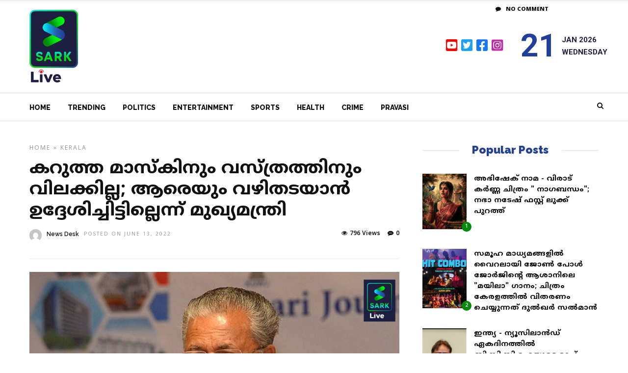

--- FILE ---
content_type: text/html; charset=UTF-8
request_url: https://sarklive.com/kerala/black-masks-and-clothing-are-not-prohibited-pinarayi-vijayan-says-opposition-party-is-spreading-misconceptions/
body_size: 19715
content:
<!DOCTYPE html>
<html lang="en-US" >
<head>

<link rel="profile" href="http://gmpg.org/xfn/11" />
<link rel="pingback" href="https://sarklive.com/xmlrpc.php" />

 

<meta name='robots' content='index, follow, max-image-preview:large, max-snippet:-1, max-video-preview:-1' />

	<!-- This site is optimized with the Yoast SEO plugin v19.2 - https://yoast.com/wordpress/plugins/seo/ -->
	<title>കറുത്ത മാസ്‌കിനും വസ്ത്രത്തിനും വിലക്കില്ല; ആരെയും വഴിതടയാന്‍ ഉദ്ദേശിച്ചിട്ടില്ലെന്ന് മുഖ്യമന്ത്രി | Sark Live</title>
	<meta name="description" content="ചില ശക്തികള്‍ നിക്ഷിപ്ത താല്‍പര്യത്തോടെ തെറ്റിദ്ധാരണകള്‍ പ്രചരിപ്പിക്കുകയാണ്. അതിന്റെ ഭാഗമായിട്ടാണ് കറുത്ത വസ്ത്രവും മാസ്‌കും പാടില്ല എന്ന് കേരളത്തിലെ സര്‍ക്കാര്‍ നിലപാട് എടുത്തിരിക്കുന്നു എന്ന പ്രചരണം വന്നിരിക്കുന്നതെന്നും അദ്ദേഹം പറഞ്ഞു. Sark Live |" />
	<link rel="canonical" href="https://sarklive.com/kerala/black-masks-and-clothing-are-not-prohibited-pinarayi-vijayan-says-opposition-party-is-spreading-misconceptions/" />
	<meta property="og:locale" content="en_US" />
	<meta property="og:type" content="article" />
	<meta property="og:title" content="കറുത്ത മാസ്‌കിനും വസ്ത്രത്തിനും വിലക്കില്ല; ആരെയും വഴിതടയാന്‍ ഉദ്ദേശിച്ചിട്ടില്ലെന്ന് മുഖ്യമന്ത്രി | Sark Live" />
	<meta property="og:description" content="ചില ശക്തികള്‍ നിക്ഷിപ്ത താല്‍പര്യത്തോടെ തെറ്റിദ്ധാരണകള്‍ പ്രചരിപ്പിക്കുകയാണ്. അതിന്റെ ഭാഗമായിട്ടാണ് കറുത്ത വസ്ത്രവും മാസ്‌കും പാടില്ല എന്ന് കേരളത്തിലെ സര്‍ക്കാര്‍ നിലപാട് എടുത്തിരിക്കുന്നു എന്ന പ്രചരണം വന്നിരിക്കുന്നതെന്നും അദ്ദേഹം പറഞ്ഞു. Sark Live |" />
	<meta property="og:url" content="https://sarklive.com/kerala/black-masks-and-clothing-are-not-prohibited-pinarayi-vijayan-says-opposition-party-is-spreading-misconceptions/" />
	<meta property="og:site_name" content="Sark Live" />
	<meta property="article:publisher" content="https://www.facebook.com/sarklivenews" />
	<meta property="article:published_time" content="2022-06-13T10:39:37+00:00" />
	<meta property="article:modified_time" content="2022-06-13T10:39:38+00:00" />
	<meta property="og:image" content="https://sarklive.com/wp-content/uploads/2022/06/pinarayi-vijayan-8.jpg" />
	<meta property="og:image:width" content="820" />
	<meta property="og:image:height" content="450" />
	<meta property="og:image:type" content="image/jpeg" />
	<meta name="author" content="News Desk" />
	<meta name="twitter:card" content="summary_large_image" />
	<meta name="twitter:label1" content="Written by" />
	<meta name="twitter:data1" content="News Desk" />
	<meta name="twitter:label2" content="Est. reading time" />
	<meta name="twitter:data2" content="1 minute" />
	<script type="application/ld+json" class="yoast-schema-graph">{"@context":"https://schema.org","@graph":[{"@type":"WebSite","@id":"https://sarklive.com/#website","url":"https://sarklive.com/","name":"Sark Live","description":"Get daily updates!","potentialAction":[{"@type":"SearchAction","target":{"@type":"EntryPoint","urlTemplate":"https://sarklive.com/?s={search_term_string}"},"query-input":"required name=search_term_string"}],"inLanguage":"en-US"},{"@type":"ImageObject","inLanguage":"en-US","@id":"https://sarklive.com/kerala/black-masks-and-clothing-are-not-prohibited-pinarayi-vijayan-says-opposition-party-is-spreading-misconceptions/#primaryimage","url":"https://sarklive.com/wp-content/uploads/2022/06/pinarayi-vijayan-8.jpg","contentUrl":"https://sarklive.com/wp-content/uploads/2022/06/pinarayi-vijayan-8.jpg","width":820,"height":450},{"@type":"WebPage","@id":"https://sarklive.com/kerala/black-masks-and-clothing-are-not-prohibited-pinarayi-vijayan-says-opposition-party-is-spreading-misconceptions/#webpage","url":"https://sarklive.com/kerala/black-masks-and-clothing-are-not-prohibited-pinarayi-vijayan-says-opposition-party-is-spreading-misconceptions/","name":"കറുത്ത മാസ്‌കിനും വസ്ത്രത്തിനും വിലക്കില്ല; ആരെയും വഴിതടയാന്‍ ഉദ്ദേശിച്ചിട്ടില്ലെന്ന് മുഖ്യമന്ത്രി | Sark Live","isPartOf":{"@id":"https://sarklive.com/#website"},"primaryImageOfPage":{"@id":"https://sarklive.com/kerala/black-masks-and-clothing-are-not-prohibited-pinarayi-vijayan-says-opposition-party-is-spreading-misconceptions/#primaryimage"},"datePublished":"2022-06-13T10:39:37+00:00","dateModified":"2022-06-13T10:39:38+00:00","author":{"@id":"https://sarklive.com/#/schema/person/dd2ad76e78e868a286f76bdd0c2b6ecb"},"description":"ചില ശക്തികള്‍ നിക്ഷിപ്ത താല്‍പര്യത്തോടെ തെറ്റിദ്ധാരണകള്‍ പ്രചരിപ്പിക്കുകയാണ്. അതിന്റെ ഭാഗമായിട്ടാണ് കറുത്ത വസ്ത്രവും മാസ്‌കും പാടില്ല എന്ന് കേരളത്തിലെ സര്‍ക്കാര്‍ നിലപാട് എടുത്തിരിക്കുന്നു എന്ന പ്രചരണം വന്നിരിക്കുന്നതെന്നും അദ്ദേഹം പറഞ്ഞു. Sark Live |","breadcrumb":{"@id":"https://sarklive.com/kerala/black-masks-and-clothing-are-not-prohibited-pinarayi-vijayan-says-opposition-party-is-spreading-misconceptions/#breadcrumb"},"inLanguage":"en-US","potentialAction":[{"@type":"ReadAction","target":["https://sarklive.com/kerala/black-masks-and-clothing-are-not-prohibited-pinarayi-vijayan-says-opposition-party-is-spreading-misconceptions/"]}]},{"@type":"BreadcrumbList","@id":"https://sarklive.com/kerala/black-masks-and-clothing-are-not-prohibited-pinarayi-vijayan-says-opposition-party-is-spreading-misconceptions/#breadcrumb","itemListElement":[{"@type":"ListItem","position":1,"name":"Home","item":"https://sarklive.com/"},{"@type":"ListItem","position":2,"name":"കറുത്ത മാസ്‌കിനും വസ്ത്രത്തിനും വിലക്കില്ല; ആരെയും വഴിതടയാന്‍ ഉദ്ദേശിച്ചിട്ടില്ലെന്ന് മുഖ്യമന്ത്രി"}]},{"@type":"Person","@id":"https://sarklive.com/#/schema/person/dd2ad76e78e868a286f76bdd0c2b6ecb","name":"News Desk","image":{"@type":"ImageObject","inLanguage":"en-US","@id":"https://sarklive.com/#/schema/person/image/","url":"https://secure.gravatar.com/avatar/7f439a582495606bdac38986308c0982?s=96&d=mm&r=g","contentUrl":"https://secure.gravatar.com/avatar/7f439a582495606bdac38986308c0982?s=96&d=mm&r=g","caption":"News Desk"},"sameAs":["http://sarklive.com"],"url":"https://sarklive.com/author/news/"}]}</script>
	<!-- / Yoast SEO plugin. -->


<link rel='dns-prefetch' href='//static.addtoany.com' />
<link rel='dns-prefetch' href='//www.googletagmanager.com' />
<link rel='dns-prefetch' href='//fonts.googleapis.com' />
<link rel='dns-prefetch' href='//s.w.org' />
<link href='https://fonts.gstatic.com' crossorigin rel='preconnect' />
<link rel="alternate" type="application/rss+xml" title="Sark Live &raquo; Feed" href="https://sarklive.com/feed/" />
<link rel="alternate" type="application/rss+xml" title="Sark Live &raquo; Comments Feed" href="https://sarklive.com/comments/feed/" />
<meta charset="UTF-8" /><meta name="viewport" content="width=device-width, initial-scale=1, maximum-scale=1" /><meta name="format-detection" content="telephone=no"><meta property="og:type" content="article" /><meta property="og:image" content="https://sarklive.com/wp-content/uploads/2022/06/pinarayi-vijayan-8.jpg"/><meta property="og:title" content="കറുത്ത മാസ്‌കിനും വസ്ത്രത്തിനും വിലക്കില്ല; ആരെയും വഴിതടയാന്‍ ഉദ്ദേശിച്ചിട്ടില്ലെന്ന് മുഖ്യമന്ത്രി"/><meta property="og:url" content="https://sarklive.com/kerala/black-masks-and-clothing-are-not-prohibited-pinarayi-vijayan-says-opposition-party-is-spreading-misconceptions/"/><meta property="og:description" content=""/><link rel="alternate" type="application/rss+xml" title="Sark Live &raquo; കറുത്ത മാസ്‌കിനും വസ്ത്രത്തിനും വിലക്കില്ല; ആരെയും വഴിതടയാന്‍ ഉദ്ദേശിച്ചിട്ടില്ലെന്ന് മുഖ്യമന്ത്രി Comments Feed" href="https://sarklive.com/kerala/black-masks-and-clothing-are-not-prohibited-pinarayi-vijayan-says-opposition-party-is-spreading-misconceptions/feed/" />
<script type="text/javascript">
window._wpemojiSettings = {"baseUrl":"https:\/\/s.w.org\/images\/core\/emoji\/14.0.0\/72x72\/","ext":".png","svgUrl":"https:\/\/s.w.org\/images\/core\/emoji\/14.0.0\/svg\/","svgExt":".svg","source":{"concatemoji":"https:\/\/sarklive.com\/wp-includes\/js\/wp-emoji-release.min.js"}};
/*! This file is auto-generated */
!function(e,a,t){var n,r,o,i=a.createElement("canvas"),p=i.getContext&&i.getContext("2d");function s(e,t){var a=String.fromCharCode,e=(p.clearRect(0,0,i.width,i.height),p.fillText(a.apply(this,e),0,0),i.toDataURL());return p.clearRect(0,0,i.width,i.height),p.fillText(a.apply(this,t),0,0),e===i.toDataURL()}function c(e){var t=a.createElement("script");t.src=e,t.defer=t.type="text/javascript",a.getElementsByTagName("head")[0].appendChild(t)}for(o=Array("flag","emoji"),t.supports={everything:!0,everythingExceptFlag:!0},r=0;r<o.length;r++)t.supports[o[r]]=function(e){if(!p||!p.fillText)return!1;switch(p.textBaseline="top",p.font="600 32px Arial",e){case"flag":return s([127987,65039,8205,9895,65039],[127987,65039,8203,9895,65039])?!1:!s([55356,56826,55356,56819],[55356,56826,8203,55356,56819])&&!s([55356,57332,56128,56423,56128,56418,56128,56421,56128,56430,56128,56423,56128,56447],[55356,57332,8203,56128,56423,8203,56128,56418,8203,56128,56421,8203,56128,56430,8203,56128,56423,8203,56128,56447]);case"emoji":return!s([129777,127995,8205,129778,127999],[129777,127995,8203,129778,127999])}return!1}(o[r]),t.supports.everything=t.supports.everything&&t.supports[o[r]],"flag"!==o[r]&&(t.supports.everythingExceptFlag=t.supports.everythingExceptFlag&&t.supports[o[r]]);t.supports.everythingExceptFlag=t.supports.everythingExceptFlag&&!t.supports.flag,t.DOMReady=!1,t.readyCallback=function(){t.DOMReady=!0},t.supports.everything||(n=function(){t.readyCallback()},a.addEventListener?(a.addEventListener("DOMContentLoaded",n,!1),e.addEventListener("load",n,!1)):(e.attachEvent("onload",n),a.attachEvent("onreadystatechange",function(){"complete"===a.readyState&&t.readyCallback()})),(e=t.source||{}).concatemoji?c(e.concatemoji):e.wpemoji&&e.twemoji&&(c(e.twemoji),c(e.wpemoji)))}(window,document,window._wpemojiSettings);
</script>
<style type="text/css">
img.wp-smiley,
img.emoji {
	display: inline !important;
	border: none !important;
	box-shadow: none !important;
	height: 1em !important;
	width: 1em !important;
	margin: 0 0.07em !important;
	vertical-align: -0.1em !important;
	background: none !important;
	padding: 0 !important;
}
</style>
	<link rel='stylesheet' id='wp-block-library-css'  href='https://sarklive.com/wp-includes/css/dist/block-library/style.min.css' type='text/css' media='all' />
<style id='global-styles-inline-css' type='text/css'>
body{--wp--preset--color--black: #000000;--wp--preset--color--cyan-bluish-gray: #abb8c3;--wp--preset--color--white: #ffffff;--wp--preset--color--pale-pink: #f78da7;--wp--preset--color--vivid-red: #cf2e2e;--wp--preset--color--luminous-vivid-orange: #ff6900;--wp--preset--color--luminous-vivid-amber: #fcb900;--wp--preset--color--light-green-cyan: #7bdcb5;--wp--preset--color--vivid-green-cyan: #00d084;--wp--preset--color--pale-cyan-blue: #8ed1fc;--wp--preset--color--vivid-cyan-blue: #0693e3;--wp--preset--color--vivid-purple: #9b51e0;--wp--preset--gradient--vivid-cyan-blue-to-vivid-purple: linear-gradient(135deg,rgba(6,147,227,1) 0%,rgb(155,81,224) 100%);--wp--preset--gradient--light-green-cyan-to-vivid-green-cyan: linear-gradient(135deg,rgb(122,220,180) 0%,rgb(0,208,130) 100%);--wp--preset--gradient--luminous-vivid-amber-to-luminous-vivid-orange: linear-gradient(135deg,rgba(252,185,0,1) 0%,rgba(255,105,0,1) 100%);--wp--preset--gradient--luminous-vivid-orange-to-vivid-red: linear-gradient(135deg,rgba(255,105,0,1) 0%,rgb(207,46,46) 100%);--wp--preset--gradient--very-light-gray-to-cyan-bluish-gray: linear-gradient(135deg,rgb(238,238,238) 0%,rgb(169,184,195) 100%);--wp--preset--gradient--cool-to-warm-spectrum: linear-gradient(135deg,rgb(74,234,220) 0%,rgb(151,120,209) 20%,rgb(207,42,186) 40%,rgb(238,44,130) 60%,rgb(251,105,98) 80%,rgb(254,248,76) 100%);--wp--preset--gradient--blush-light-purple: linear-gradient(135deg,rgb(255,206,236) 0%,rgb(152,150,240) 100%);--wp--preset--gradient--blush-bordeaux: linear-gradient(135deg,rgb(254,205,165) 0%,rgb(254,45,45) 50%,rgb(107,0,62) 100%);--wp--preset--gradient--luminous-dusk: linear-gradient(135deg,rgb(255,203,112) 0%,rgb(199,81,192) 50%,rgb(65,88,208) 100%);--wp--preset--gradient--pale-ocean: linear-gradient(135deg,rgb(255,245,203) 0%,rgb(182,227,212) 50%,rgb(51,167,181) 100%);--wp--preset--gradient--electric-grass: linear-gradient(135deg,rgb(202,248,128) 0%,rgb(113,206,126) 100%);--wp--preset--gradient--midnight: linear-gradient(135deg,rgb(2,3,129) 0%,rgb(40,116,252) 100%);--wp--preset--duotone--dark-grayscale: url('#wp-duotone-dark-grayscale');--wp--preset--duotone--grayscale: url('#wp-duotone-grayscale');--wp--preset--duotone--purple-yellow: url('#wp-duotone-purple-yellow');--wp--preset--duotone--blue-red: url('#wp-duotone-blue-red');--wp--preset--duotone--midnight: url('#wp-duotone-midnight');--wp--preset--duotone--magenta-yellow: url('#wp-duotone-magenta-yellow');--wp--preset--duotone--purple-green: url('#wp-duotone-purple-green');--wp--preset--duotone--blue-orange: url('#wp-duotone-blue-orange');--wp--preset--font-size--small: 13px;--wp--preset--font-size--medium: 20px;--wp--preset--font-size--large: 36px;--wp--preset--font-size--x-large: 42px;}.has-black-color{color: var(--wp--preset--color--black) !important;}.has-cyan-bluish-gray-color{color: var(--wp--preset--color--cyan-bluish-gray) !important;}.has-white-color{color: var(--wp--preset--color--white) !important;}.has-pale-pink-color{color: var(--wp--preset--color--pale-pink) !important;}.has-vivid-red-color{color: var(--wp--preset--color--vivid-red) !important;}.has-luminous-vivid-orange-color{color: var(--wp--preset--color--luminous-vivid-orange) !important;}.has-luminous-vivid-amber-color{color: var(--wp--preset--color--luminous-vivid-amber) !important;}.has-light-green-cyan-color{color: var(--wp--preset--color--light-green-cyan) !important;}.has-vivid-green-cyan-color{color: var(--wp--preset--color--vivid-green-cyan) !important;}.has-pale-cyan-blue-color{color: var(--wp--preset--color--pale-cyan-blue) !important;}.has-vivid-cyan-blue-color{color: var(--wp--preset--color--vivid-cyan-blue) !important;}.has-vivid-purple-color{color: var(--wp--preset--color--vivid-purple) !important;}.has-black-background-color{background-color: var(--wp--preset--color--black) !important;}.has-cyan-bluish-gray-background-color{background-color: var(--wp--preset--color--cyan-bluish-gray) !important;}.has-white-background-color{background-color: var(--wp--preset--color--white) !important;}.has-pale-pink-background-color{background-color: var(--wp--preset--color--pale-pink) !important;}.has-vivid-red-background-color{background-color: var(--wp--preset--color--vivid-red) !important;}.has-luminous-vivid-orange-background-color{background-color: var(--wp--preset--color--luminous-vivid-orange) !important;}.has-luminous-vivid-amber-background-color{background-color: var(--wp--preset--color--luminous-vivid-amber) !important;}.has-light-green-cyan-background-color{background-color: var(--wp--preset--color--light-green-cyan) !important;}.has-vivid-green-cyan-background-color{background-color: var(--wp--preset--color--vivid-green-cyan) !important;}.has-pale-cyan-blue-background-color{background-color: var(--wp--preset--color--pale-cyan-blue) !important;}.has-vivid-cyan-blue-background-color{background-color: var(--wp--preset--color--vivid-cyan-blue) !important;}.has-vivid-purple-background-color{background-color: var(--wp--preset--color--vivid-purple) !important;}.has-black-border-color{border-color: var(--wp--preset--color--black) !important;}.has-cyan-bluish-gray-border-color{border-color: var(--wp--preset--color--cyan-bluish-gray) !important;}.has-white-border-color{border-color: var(--wp--preset--color--white) !important;}.has-pale-pink-border-color{border-color: var(--wp--preset--color--pale-pink) !important;}.has-vivid-red-border-color{border-color: var(--wp--preset--color--vivid-red) !important;}.has-luminous-vivid-orange-border-color{border-color: var(--wp--preset--color--luminous-vivid-orange) !important;}.has-luminous-vivid-amber-border-color{border-color: var(--wp--preset--color--luminous-vivid-amber) !important;}.has-light-green-cyan-border-color{border-color: var(--wp--preset--color--light-green-cyan) !important;}.has-vivid-green-cyan-border-color{border-color: var(--wp--preset--color--vivid-green-cyan) !important;}.has-pale-cyan-blue-border-color{border-color: var(--wp--preset--color--pale-cyan-blue) !important;}.has-vivid-cyan-blue-border-color{border-color: var(--wp--preset--color--vivid-cyan-blue) !important;}.has-vivid-purple-border-color{border-color: var(--wp--preset--color--vivid-purple) !important;}.has-vivid-cyan-blue-to-vivid-purple-gradient-background{background: var(--wp--preset--gradient--vivid-cyan-blue-to-vivid-purple) !important;}.has-light-green-cyan-to-vivid-green-cyan-gradient-background{background: var(--wp--preset--gradient--light-green-cyan-to-vivid-green-cyan) !important;}.has-luminous-vivid-amber-to-luminous-vivid-orange-gradient-background{background: var(--wp--preset--gradient--luminous-vivid-amber-to-luminous-vivid-orange) !important;}.has-luminous-vivid-orange-to-vivid-red-gradient-background{background: var(--wp--preset--gradient--luminous-vivid-orange-to-vivid-red) !important;}.has-very-light-gray-to-cyan-bluish-gray-gradient-background{background: var(--wp--preset--gradient--very-light-gray-to-cyan-bluish-gray) !important;}.has-cool-to-warm-spectrum-gradient-background{background: var(--wp--preset--gradient--cool-to-warm-spectrum) !important;}.has-blush-light-purple-gradient-background{background: var(--wp--preset--gradient--blush-light-purple) !important;}.has-blush-bordeaux-gradient-background{background: var(--wp--preset--gradient--blush-bordeaux) !important;}.has-luminous-dusk-gradient-background{background: var(--wp--preset--gradient--luminous-dusk) !important;}.has-pale-ocean-gradient-background{background: var(--wp--preset--gradient--pale-ocean) !important;}.has-electric-grass-gradient-background{background: var(--wp--preset--gradient--electric-grass) !important;}.has-midnight-gradient-background{background: var(--wp--preset--gradient--midnight) !important;}.has-small-font-size{font-size: var(--wp--preset--font-size--small) !important;}.has-medium-font-size{font-size: var(--wp--preset--font-size--medium) !important;}.has-large-font-size{font-size: var(--wp--preset--font-size--large) !important;}.has-x-large-font-size{font-size: var(--wp--preset--font-size--x-large) !important;}
</style>
<link rel='stylesheet' id='wa_chpcs_css_file-css'  href='https://sarklive.com/wp-content/plugins/carousel-horizontal-posts-content-slider/assets/css/custom-style.css' type='text/css' media='all' />
<link rel='stylesheet' id='dashicons-css'  href='https://sarklive.com/wp-includes/css/dashicons.min.css' type='text/css' media='all' />
<link rel='stylesheet' id='post-views-counter-frontend-css'  href='https://sarklive.com/wp-content/plugins/post-views-counter/css/frontend.css' type='text/css' media='all' />
<link rel='stylesheet' id='grandnews-reset-css-css'  href='https://sarklive.com/wp-content/themes/grandnews/css/reset.css' type='text/css' media='all' />
<link rel='stylesheet' id='grandnews-wordpress-css-css'  href='https://sarklive.com/wp-content/themes/grandnews/css/wordpress.css' type='text/css' media='all' />
<link rel='stylesheet' id='grandnews-animation-css'  href='https://sarklive.com/wp-content/themes/grandnews/css/animation.css' type='text/css' media='all' />
<link rel='stylesheet' id='ilightbox-css'  href='https://sarklive.com/wp-content/themes/grandnews/css/ilightbox/ilightbox.css' type='text/css' media='all' />
<link rel='stylesheet' id='jquery-ui-css'  href='https://sarklive.com/wp-content/themes/grandnews/css/jqueryui/custom.css' type='text/css' media='all' />
<link rel='stylesheet' id='flexslider-css'  href='https://sarklive.com/wp-content/themes/grandnews/js/flexslider/flexslider.css' type='text/css' media='all' />
<link rel='stylesheet' id='tooltipster-css'  href='https://sarklive.com/wp-content/themes/grandnews/css/tooltipster.css' type='text/css' media='all' />
<link rel='stylesheet' id='grandnews-screen-css-css'  href='https://sarklive.com/wp-content/themes/grandnews/css/screen.css' type='text/css' media='all' />
<link rel='stylesheet' id='grandnews-custom-menu-css-css'  href='https://sarklive.com/wp-content/themes/grandnews/css/menu/left-fullwidth.css' type='text/css' media='all' />
<link rel='stylesheet' id='fontawesome-css'  href='https://sarklive.com/wp-content/themes/grandnews/css/font-awesome.min.css' type='text/css' media='all' />
<link rel='stylesheet' id='meks_instagram-widget-styles-css'  href='https://sarklive.com/wp-content/plugins/meks-easy-instagram-widget/css/widget.css' type='text/css' media='all' />
<link rel='stylesheet' id='wp_review-style-css'  href='https://sarklive.com/wp-content/plugins/wp-review/public/css/wp-review.css' type='text/css' media='all' />
<link rel='stylesheet' id='addtoany-css'  href='https://sarklive.com/wp-content/plugins/add-to-any/addtoany.min.css' type='text/css' media='all' />
<link rel='stylesheet' id='kirki_google_fonts-css'  href='https://fonts.googleapis.com/css?family=Roboto%3A700%2C700%2C700%2C100%2C100italic%2C300%2C300italic%2Cregular%2Citalic%2C500%2C500italic%2C700%2C700italic%2C900%2C900italic%7CRaleway%3A700%2C700%2C700%2C100%2C100italic%2C200%2C200italic%2C300%2C300italic%2Cregular%2Citalic%2C500%2C500italic%2C600%2C600italic%2C700%2C700italic%2C800%2C800italic%2C900%2C900italic&#038;subset' type='text/css' media='all' />
<link rel='stylesheet' id='kirki-styles-global-css'  href='https://sarklive.com/wp-content/themes/grandnews/modules/kirki/assets/css/kirki-styles.css' type='text/css' media='all' />
<style id='kirki-styles-global-inline-css' type='text/css'>
body, input[type=text], input[type=email], input[type=url], input[type=password], textarea, input[type=tel]{font-family:Roboto, Helvetica, Arial, sans-serif;}body{font-size:15px;}h1, h2, h3, h4, h5, h6, h7, blockquote{font-family:Roboto, Helvetica, Arial, sans-serif;}h1, h2, h3, h4, h5, h6, h7{font-weight:900;}h1{font-size:34px;}h2{font-size:30px;}h3{font-size:26px;}h4{font-size:22px;}h5{font-size:18px;}h6{font-size:16px;}.header_cart_wrapper .cart_count, .post_img .post_icon_circle, .ppb_blog_half_content_slider .slides li .slider_image .post_icon_circle, #post_info_bar #post_indicator, .post_circle_thumb .post_number, .post_category_tag a, .post_category_tag span, .newsticker_label, .sk-cube-grid .sk-cube, .ppb_blog_video .one.div_wrapper .post_icon_circle, .ppb_blog_random .one_fifth_bg .content_link, .Grand_News_Category ul li .category_count, .ppb_blog_grid_with_posts .one_third.last .post_img .now_playing{background:#008b08;}.read_next_wrapper:before, .read_next_wrapper .post_content .read_next_label, .social_share_counter_number{color:#008b08;}ul.post_filter li a.selected{border-color:#008b08;}body, #gallery_lightbox h2, .slider_wrapper .gallery_image_caption h2, .post_info a{color:#1e1e41;}::selection{background-color:#1e1e41;}a{color:#008b08;}a:hover, a:active{color:#ff6d68;}h1, h2, h3, h4, h5, pre, code, tt, blockquote, .post_header h5 a, .post_header h2 a, .post_header h3 a, .post_header.grid h6 a, .post_header.fullwidth h4 a, .post_header h5 a, .newsticker li a, blockquote, .site_loading_logo_item i, .subscribe_tagline, .post_info_author a, #post_info_bar #post_info_share, #post_info_bar #post_info_comment, .readmore, .post_info_comment a, .post_info_comment, .post_info_view, .woocommerce .woocommerce-ordering select, .woocommerce #page_content_wrapper a.button, .woocommerce.columns-4 ul.products li.product a.add_to_cart_button, .woocommerce.columns-4 ul.products li.product a.add_to_cart_button:hover, .ui-accordion .ui-accordion-header a, .tabs .ui-state-active a, body.woocommerce div.product .woocommerce-tabs ul.tabs li.active a, body.woocommerce-page div.product .woocommerce-tabs ul.tabs li.active a, body.woocommerce #content div.product .woocommerce-tabs ul.tabs li.active a, body.woocommerce-page #content div.product .woocommerce-tabs ul.tabs li.active a, .woocommerce div.product .woocommerce-tabs ul.tabs li a, .post_pagination a, .post_pagination a:hover, .post_pagination a:active, .post_related strong a, .pagination a, ul.post_filter li a, .read_next_wrapper .post_content .next_post_title h3 a, .author_social li a{color:#111111;}#social_share_wrapper, hr, #social_share_wrapper, .post.type-post, .comment .right, .widget_tag_cloud div a, .meta-tags a, .tag_cloud a, #footer, #post_more_wrapper, #page_content_wrapper .inner .sidebar_wrapper ul.sidebar_widget li.widget_nav_menu ul.menu li.current-menu-item a, .page_content_wrapper .inner .sidebar_wrapper ul.sidebar_widget li.widget_nav_menu ul.menu li.current-menu-item a, #autocomplete, #nav_wrapper, #page_content_wrapper .sidebar .content .sidebar_widget li h2.widgettitle:before, .top_bar.scroll, .read_next_wrapper, #menu_wrapper .nav ul li.catmenu > .catmenu_wrapper, #menu_wrapper div .nav li.catmenu > .catmenu_wrapper, , .woocommerce ul.products li.product, .woocommerce-page ul.products li.product, .woocommerce ul.products li.product .price, .woocommerce-page ul.products li.product .price, #page_content_wrapper .inner .sidebar_content, #page_content_wrapper .inner .sidebar_content.left_sidebar, .ajax_close, .ajax_next, .ajax_prev, .portfolio_next, .portfolio_prev, .portfolio_next_prev_wrapper.video .portfolio_prev, .portfolio_next_prev_wrapper.video .portfolio_next, .separated, .blog_next_prev_wrapper, #post_more_wrapper h5, #ajax_portfolio_wrapper.hidding, #ajax_portfolio_wrapper.visible, .tabs.vertical .ui-tabs-panel, .woocommerce div.product .woocommerce-tabs ul.tabs li, .woocommerce #content div.product .woocommerce-tabs ul.tabs li, .woocommerce-page div.product .woocommerce-tabs ul.tabs li, .woocommerce-page #content div.product .woocommerce-tabs ul.tabs li, .woocommerce div.product .woocommerce-tabs .panel, .woocommerce-page div.product .woocommerce-tabs .panel, .woocommerce #content div.product .woocommerce-tabs .panel, .woocommerce-page #content div.product .woocommerce-tabs .panel, .woocommerce table.shop_table, .woocommerce-page table.shop_table, table tr td, .woocommerce .cart-collaterals .cart_totals, .woocommerce-page .cart-collaterals .cart_totals, .woocommerce .cart-collaterals .shipping_calculator, .woocommerce-page .cart-collaterals .shipping_calculator, .woocommerce .cart-collaterals .cart_totals tr td, .woocommerce .cart-collaterals .cart_totals tr th, .woocommerce-page .cart-collaterals .cart_totals tr td, .woocommerce-page .cart-collaterals .cart_totals tr th, table tr th, .woocommerce #payment, .woocommerce-page #payment, .woocommerce #payment ul.payment_methods li, .woocommerce-page #payment ul.payment_methods li, .woocommerce #payment div.form-row, .woocommerce-page #payment div.form-row, .ui-tabs li:first-child, .ui-tabs .ui-tabs-nav li, .ui-tabs.vertical .ui-tabs-nav li, .ui-tabs.vertical.right .ui-tabs-nav li.ui-state-active, .ui-tabs.vertical .ui-tabs-nav li:last-child, #page_content_wrapper .inner .sidebar_wrapper ul.sidebar_widget li.widget_nav_menu ul.menu li.current-menu-item a, .page_content_wrapper .inner .sidebar_wrapper ul.sidebar_widget li.widget_nav_menu ul.menu li.current-menu-item a, .pricing_wrapper, .pricing_wrapper li, .ui-accordion .ui-accordion-header, .ui-accordion .ui-accordion-content, #page_content_wrapper .sidebar .content .sidebar_widget li h2.widgettitle:before, h2.widgettitle:before, #autocomplete, .ppb_blog_minimal .one_third_bg, #page_content_wrapper .sidebar .content .sidebar_widget li h2.widgettitle, h2.widgettitle, h5.event_title, .tabs .ui-tabs-panel, .ui-tabs .ui-tabs-nav li, .ui-tabs li:first-child, .ui-tabs.vertical .ui-tabs-nav li:last-child, .woocommerce .woocommerce-ordering select, .woocommerce div.product .woocommerce-tabs ul.tabs li.active, .woocommerce-page div.product .woocommerce-tabs ul.tabs li.active, .woocommerce #content div.product .woocommerce-tabs ul.tabs li.active, .woocommerce-page #content div.product .woocommerce-tabs ul.tabs li.active, .woocommerce-page table.cart th, table.shop_table thead tr th, #page_caption, #nav_wrapper, .header_style_wrapper .top_bar{border-color:#e1e1e1;}input[type=text], input[type=password], input[type=email], input[type=url], textarea, input[type=tel]{background-color:#ffffff;color:#111111;border-color:#e1e1e1;}input[type=text]:focus, input[type=password]:focus, input[type=email]:focus, input[type=url]:focus, textarea:focus, input[type=tel]:focus{border-color:#000000;}input[type=submit], input[type=button], a.button, .button, .woocommerce .page_slider a.button, a.button.fullwidth, .woocommerce-page div.product form.cart .button, .woocommerce #respond input#submit.alt, .woocommerce a.button.alt, .woocommerce button.button.alt, .woocommerce input.button.alt{font-family:Roboto, Helvetica, Arial, sans-serif;}input[type=submit], input[type=button], a.button, .button, .woocommerce .footer_bar .button, .woocommerce .footer_bar .button:hover, .woocommerce-page div.product form.cart .button, .woocommerce #respond input#submit.alt, .woocommerce a.button.alt, .woocommerce button.button.alt, .woocommerce input.button.alt{background-color:#ff3c36;color:#ffffff;border-color:#ff3c36;}.frame_top, .frame_bottom, .frame_left, .frame_right{background:#222222;}#menu_wrapper .nav ul li a, #menu_wrapper div .nav li > a{font-family:Raleway, Helvetica, Arial, sans-serif;font-size:14px;letter-spacing:0px;text-transform:none;}#menu_wrapper .nav ul li a, #menu_wrapper div .nav li > a, .mobile_main_nav li a, #sub_menu li a{font-weight:700;}#menu_wrapper .nav ul li a, #menu_wrapper div .nav li > a, .header_cart_wrapper a, #search_icon, #page_share{color:#111111;}#mobile_nav_icon{border-color:#111111;}#menu_wrapper .nav ul li a.hover, #menu_wrapper .nav ul li a:hover, #menu_wrapper div .nav li a.hover, #menu_wrapper div .nav li a:hover, #menu_wrapper div .nav > li.current-menu-item > a, #menu_wrapper div .nav > li.current-menu-parent > a, #menu_wrapper div .nav > li.current-menu-ancestor > a{color:#111111;}#menu_wrapper div .nav > li.current-menu-item > a, #menu_wrapper div .nav > li.current-menu-parent > a, #menu_wrapper div .nav > li.current-menu-ancestor > a{color:#111111;}.header_style_wrapper .top_bar, #nav_wrapper{border-color:#e1e1e1;}#nav_wrapper, body.left_align .top_bar{background-color:#ffffff;}#menu_wrapper .nav ul li ul li a, #menu_wrapper div .nav li ul li a, #menu_wrapper div .nav li.current-menu-parent ul li a{font-size:13px;font-weight:700;letter-spacing:0px;text-transform:none;color:#111111;}#menu_wrapper .nav ul li ul li a:hover, #menu_wrapper div .nav li ul li a:hover, #menu_wrapper div .nav li.current-menu-parent ul li a, #menu_wrapper div .nav li.current-menu-parent ul li a:hover, #menu_wrapper .nav ul li.megamenu ul li ul li a:hover, #menu_wrapper div .nav li.megamenu ul li ul li a:hover, #menu_wrapper .nav ul li.megamenu ul li ul li a:active, #menu_wrapper div .nav li.megamenu ul li ul li a:active{color:#222222;}#menu_wrapper .nav ul li ul li a:hover, #menu_wrapper div .nav li ul li a:hover, #menu_wrapper div .nav li.current-menu-parent ul li a:hover, #menu_wrapper .nav ul li.megamenu ul li ul li a:hover, #menu_wrapper div .nav li.megamenu ul li ul li a:hover, #menu_wrapper .nav ul li.megamenu ul li ul li a:active, #menu_wrapper div .nav li.megamenu ul li ul li a:active{background:#f2f2f2;}#menu_wrapper .nav ul li ul, #menu_wrapper div .nav li ul{background:#ffffff;}#menu_wrapper .nav ul li ul, #menu_wrapper div .nav li ul, #menu_wrapper .nav ul li ul li a, #menu_wrapper div .nav li ul li a, #menu_wrapper div .nav li.current-menu-parent ul li a{border-color:#e1e1e1;}#menu_wrapper div .nav li.megamenu ul li > a, #menu_wrapper div .nav li.megamenu ul li > a:hover, #menu_wrapper div .nav li.megamenu ul li > a:active{color:#222222;}#menu_wrapper div .nav li.megamenu ul li{border-color:#eeeeee;}.above_top_bar{background:#ff3c36;}.above_top_bar .today_time, #top_menu li a, .above_top_bar .social_wrapper ul li a, .above_top_bar .social_wrapper ul li a:hover, .above_top_bar .social_wrapper ul li a:active{color:#ffffff;}.mobile_menu_wrapper{background-color:#ffffff;}.mobile_main_nav li a, #sub_menu li a{font-family:Raleway, Helvetica, Arial, sans-serif;font-size:14px;text-transform:none;letter-spacing:0px;}.mobile_main_nav li a, #sub_menu li a, .mobile_menu_wrapper .sidebar_wrapper a, .mobile_menu_wrapper .sidebar_wrapper, #close_mobile_menu i, .mobile_menu_wrapper .sidebar_wrapper h2.widgettitle{color:#444444;}#close_mobile_menu_button{background-color:#444444;}#page_caption, #page_caption h1 span{background-color:#f2f2f2;}#page_caption{padding-top:20px;padding-bottom:20px;}#page_caption h1{font-size:30px;}#page_caption h1, .post_caption h1{font-weight:900;text-transform:none;letter-spacing:0px;color:#222222;}#page_caption .page_title_wrapper, .page_title_wrapper{text-align:center;}#page_caption.hasbg{height:60vh;}.page_tagline{color:#999999;font-size:11px;font-weight:400;letter-spacing:2px;text-transform:uppercase;}#page_content_wrapper .sidebar .content .sidebar_widget li h2.widgettitle, h2.widgettitle, h5.widgettitle, .single_subtitle{font-family:Raleway, Helvetica, Arial, sans-serif;font-size:16px;font-weight:900;letter-spacing:0px;text-transform:uppercase;}#page_content_wrapper .inner .sidebar_wrapper .sidebar .content, .page_content_wrapper .inner .sidebar_wrapper .sidebar .content{color:#444444;}#page_content_wrapper .inner .sidebar_wrapper a, .page_content_wrapper .inner .sidebar_wrapper a{color:#111111;}#page_content_wrapper .inner .sidebar_wrapper a:hover, #page_content_wrapper .inner .sidebar_wrapper a:active, .page_content_wrapper .inner .sidebar_wrapper a:hover, .page_content_wrapper .inner .sidebar_wrapper a:active{color:#444444;}#page_content_wrapper .sidebar .content .sidebar_widget li h2.widgettitle, h2.widgettitle, h5.widgettitle{color:#ff3c36;}#footer_mailchimp_subscription{background-color:#f2f2f2;}.footer_bar{background-color:#111111;}#footer, #copyright{color:#cccccc;}#copyright a, #copyright a:active, #footer a, #footer a:active, #footer .sidebar_widget li h2.widgettitle{color:#ffffff;}#copyright a:hover, #footer a:hover, .social_wrapper ul li a:hover{color:#ffffff;}.footer_bar_wrapper, .footer_bar{border-color:#333333;}#footer .widget_tag_cloud div a{background:#333333;}.footer_bar_wrapper .social_wrapper ul li a{color:#ffffff;}#page_content_wrapper .inner .sidebar_content.full_width.blog_f, body.single-post #page_content_wrapper .inner .sidebar_content.full_width{width:100%;}.post_header:not(.single) h5, body.single-post .post_header_title h1, #post_featured_slider li .slider_image .slide_post h2, #autocomplete li strong, .post_related strong, #footer ul.sidebar_widget .posts.blog li a, #post_info_bar .post_info .post_info_title, .post_header h2, .newsticker li a, .ppb_blog_fullwidth_slider ul.slides li .slider_image .slider_post_title h2, #menu_wrapper div .nav li.catmenu2 > .catmenu_wrapper .one_third h6, .catmenu_wrapper .one_fifth h6, #autocomplete a h6, #page_content_wrapper .posts.blog li a, .page_content_wrapper .posts.blog li a, #menu_wrapper div .nav li.catmenu2 > .catmenu_wrapper a.post_title{font-family:Raleway, Helvetica, Arial, sans-serif;text-transform:none;font-weight:700;letter-spacing:0px;}
</style>
<link rel='stylesheet' id='olympus-google-fonts-css'  href='https://fonts.googleapis.com/css?family=Noto+Sans+Malayalam%3A100%2C200%2C300%2C400%2C500%2C600%2C700%2C800%2C900%2C100i%2C200i%2C300i%2C400i%2C500i%2C600i%2C700i%2C800i%2C900i&#038;display=swap&#038;subset=all' type='text/css' media='all' />
<link rel='stylesheet' id='grandnews-script-responsive-css-css'  href='https://sarklive.com/wp-content/themes/grandnews/css/grid.css' type='text/css' media='all' />
<link rel='stylesheet' id='grandnews-custom-menu-responsive-css-css'  href='https://sarklive.com/wp-content/themes/grandnews/css/menu/left-fullwidth-grid.css' type='text/css' media='all' />
<link rel='stylesheet' id='grandnews-script-custom-css-css'  href='https://sarklive.com/wp-admin/admin-ajax.php?action=grandnews_custom_css' type='text/css' media='all' />
<script type='text/javascript' id='addtoany-core-js-before'>
window.a2a_config=window.a2a_config||{};a2a_config.callbacks=[];a2a_config.overlays=[];a2a_config.templates={};
</script>
<script type='text/javascript' async src='https://static.addtoany.com/menu/page.js' id='addtoany-core-js'></script>
<script type='text/javascript' src='https://sarklive.com/wp-includes/js/jquery/jquery.min.js' id='jquery-core-js'></script>
<script type='text/javascript' src='https://sarklive.com/wp-includes/js/jquery/jquery-migrate.min.js' id='jquery-migrate-js'></script>
<script type='text/javascript' async src='https://sarklive.com/wp-content/plugins/add-to-any/addtoany.min.js' id='addtoany-jquery-js'></script>

<!-- Google Analytics snippet added by Site Kit -->
<script type='text/javascript' src='https://www.googletagmanager.com/gtag/js?id=UA-227496825-1' id='google_gtagjs-js' async></script>
<script type='text/javascript' id='google_gtagjs-js-after'>
window.dataLayer = window.dataLayer || [];function gtag(){dataLayer.push(arguments);}
gtag('set', 'linker', {"domains":["sarklive.com"]} );
gtag("js", new Date());
gtag("set", "developer_id.dZTNiMT", true);
gtag("config", "UA-227496825-1", {"anonymize_ip":true});
gtag("config", "G-GFCF54DZ6V");
</script>

<!-- End Google Analytics snippet added by Site Kit -->
<link rel="https://api.w.org/" href="https://sarklive.com/wp-json/" /><link rel="alternate" type="application/json" href="https://sarklive.com/wp-json/wp/v2/posts/11804" /><link rel="EditURI" type="application/rsd+xml" title="RSD" href="https://sarklive.com/xmlrpc.php?rsd" />
<link rel="wlwmanifest" type="application/wlwmanifest+xml" href="https://sarklive.com/wp-includes/wlwmanifest.xml" /> 
<meta name="generator" content="WordPress 6.0.1" />
<link rel='shortlink' href='https://sarklive.com/?p=11804' />
<link rel="alternate" type="application/json+oembed" href="https://sarklive.com/wp-json/oembed/1.0/embed?url=https%3A%2F%2Fsarklive.com%2Fkerala%2Fblack-masks-and-clothing-are-not-prohibited-pinarayi-vijayan-says-opposition-party-is-spreading-misconceptions%2F" />
<link rel="alternate" type="text/xml+oembed" href="https://sarklive.com/wp-json/oembed/1.0/embed?url=https%3A%2F%2Fsarklive.com%2Fkerala%2Fblack-masks-and-clothing-are-not-prohibited-pinarayi-vijayan-says-opposition-party-is-spreading-misconceptions%2F&#038;format=xml" />
<meta name="generator" content="Site Kit by Google 1.77.0" />
		<style>
			#wp-admin-bar-pvc-post-views .pvc-graph-container { padding-top: 6px; padding-bottom: 6px; position: relative; display: block; height: 100%; box-sizing: border-box; }
			#wp-admin-bar-pvc-post-views .pvc-line-graph {
				display: inline-block;
				width: 1px;
				margin-right: 1px;
				background-color: #ccc;
				vertical-align: baseline;
			}
			#wp-admin-bar-pvc-post-views .pvc-line-graph:hover { background-color: #eee; }
			#wp-admin-bar-pvc-post-views .pvc-line-graph-0 { height: 1% }
			#wp-admin-bar-pvc-post-views .pvc-line-graph-1 { height: 5% }
			#wp-admin-bar-pvc-post-views .pvc-line-graph-2 { height: 10% }
			#wp-admin-bar-pvc-post-views .pvc-line-graph-3 { height: 15% }
			#wp-admin-bar-pvc-post-views .pvc-line-graph-4 { height: 20% }
			#wp-admin-bar-pvc-post-views .pvc-line-graph-5 { height: 25% }
			#wp-admin-bar-pvc-post-views .pvc-line-graph-6 { height: 30% }
			#wp-admin-bar-pvc-post-views .pvc-line-graph-7 { height: 35% }
			#wp-admin-bar-pvc-post-views .pvc-line-graph-8 { height: 40% }
			#wp-admin-bar-pvc-post-views .pvc-line-graph-9 { height: 45% }
			#wp-admin-bar-pvc-post-views .pvc-line-graph-10 { height: 50% }
			#wp-admin-bar-pvc-post-views .pvc-line-graph-11 { height: 55% }
			#wp-admin-bar-pvc-post-views .pvc-line-graph-12 { height: 60% }
			#wp-admin-bar-pvc-post-views .pvc-line-graph-13 { height: 65% }
			#wp-admin-bar-pvc-post-views .pvc-line-graph-14 { height: 70% }
			#wp-admin-bar-pvc-post-views .pvc-line-graph-15 { height: 75% }
			#wp-admin-bar-pvc-post-views .pvc-line-graph-16 { height: 80% }
			#wp-admin-bar-pvc-post-views .pvc-line-graph-17 { height: 85% }
			#wp-admin-bar-pvc-post-views .pvc-line-graph-18 { height: 90% }
			#wp-admin-bar-pvc-post-views .pvc-line-graph-19 { height: 95% }
			#wp-admin-bar-pvc-post-views .pvc-line-graph-20 { height: 100% }
		</style><link rel="icon" href="https://sarklive.com/wp-content/uploads/2022/04/cropped-sarkicon-32x32.png" sizes="32x32" />
<link rel="icon" href="https://sarklive.com/wp-content/uploads/2022/04/cropped-sarkicon-192x192.png" sizes="192x192" />
<link rel="apple-touch-icon" href="https://sarklive.com/wp-content/uploads/2022/04/cropped-sarkicon-180x180.png" />
<meta name="msapplication-TileImage" content="https://sarklive.com/wp-content/uploads/2022/04/cropped-sarkicon-270x270.png" />
		<style type="text/css" id="wp-custom-css">
			.post_header_title h1{
	font-family: 'Noto Sans Malayalam', Raleway !important;
}

.post_header_title h5{
	font-family: 'Noto Sans Malayalam', Raleway !important;
}

.slider_post_title h2{	
	font-family: 'Noto Sans Malayalam', Raleway !important;
}

.post_header h2{
	font-family: 'Noto Sans Malayalam' !important;
}

.post_header h5{
	font-family: 'Noto Sans Malayalam', Raleway !important;
}

.ppb_title{
	font-family: Raleway !important;
}

.sidebar_widget ul li a{
	font-family: 'Noto Sans Malayalam', Raleway !important;
}

body {
	background-color:#ffffff !important;
}

#nav_wrapper {
	text-align:left;
	border-top: 1px solid #e1e1e1;
	border-bottom: 1px solid #e1e1e1;
}

.top_bar.scroll #nav_wrapper {
	border-bottom: 1px solid #e1e1e1 !important;
}

#logo_wrapper{
	text-align: left;
	padding-top: 10px;
	padding-bottom: 10px;
}

#wrapper {
	border-bottom: 0px !important;
}

#menu_wrapper .nav ul li a, #menu_wrapper div .nav li > a, .header_cart_wrapper a, #search_icon, #page_share {
	text-transform: uppercase;
	font-weight: 800;
}

#menu_wrapper .nav ul li a, #menu_wrapper div .nav li > a, .header_cart_wrapper a, #search_icon, #page_share {
}

.newsticker li a{
	font-size: 13pt !important;
}

.newsticker li a{
	font-family: 'Noto Sans Malayalam', Raleway !important;
}

.newsticker_label {
	border-radius: 3px;
	background-color: #04db1a;
	font-family: Raleway !important;
}

.ppb_title {
		color: #1e1e41 !important;
}

ppb_subtitle {
	font-family: 'Roboto';
}

.pagination_load_more{
	color: #1e1e41 !important;
}

h2.widgettitle{
	font-family: Raleway !important;
}

ul.post_filter li a.selected{
	border-color: #1e1e41 !important;
}

.widgettitle{
	color: #223f99 !important;
	font-size: 22px !important;
	text-transform: none !important;
}

.ppb_title{
	color: #223f99 !important;
}

#footer .sidebar_widget li h2.widgettitle span{
	color: white !important;
}

.ppb_blog_video {
	background-color: #1e1e41 !important;
}

.footer_bar {
	background-color: #1e1e41 !important;
}

ul.newsticker {
	width: 85% !important;
}

.flex-control-nav {
	position: absolute; bottom: 20%; z-index: 4;
}

.flex-control-paging li a {
	background: #fff;
}

.flex-direction-nav{
	display: none !important;
}

.post_info_author{
	
	font-family: Raleway !important;
}

.textwidget {

	font-family: Raleway !important;
}

.footer_bar_wrapper {
	font-family: Raleway !important;
}		</style>
			<!-- Fonts Plugin CSS - https://fontsplugin.com/ -->
	<style>
		:root {
--font-base: Noto Sans Malayalam;
--font-headings: Noto Sans Malayalam;
--font-input: Noto Sans Malayalam;
}
body, #content, .entry-content, .post-content, .page-content, .post-excerpt, .entry-summary, .entry-excerpt, .widget-area, .widget, .sidebar, #sidebar, footer, .footer, #footer, .site-footer {
font-family: "Noto Sans Malayalam";
 }
#site-title, .site-title, #site-title a, .site-title a, .entry-title, .entry-title a, h1, h2, h3, h4, h5, h6, .widget-title {
font-family: "Noto Sans Malayalam";
 }
button, .button, input, select, textarea, .wp-block-button, .wp-block-button__link {
font-family: "Noto Sans Malayalam";
 }
.entry-content, .entry-content p, .post-content, .page-content, .post-excerpt, .entry-summary, .entry-excerpt, .excerpt, .excerpt p, .type-post p, .type-page p {
font-family: "Noto Sans Malayalam";
 }
.wp-block-post-title, .wp-block-post-title a, .entry-title, .entry-title a, .post-title, .post-title a, .page-title, .entry-content h1, #content h1, .type-post h1, .type-page h1 {
font-family: "Noto Sans Malayalam";
 }
.entry-content h2, .post-content h2, .page-content h2, #content h2, .type-post h2, .type-page h2 {
font-family: "Noto Sans Malayalam";
 }
.widget-title, .widget-area h1, .widget-area h2, .widget-area h3, .widget-area h4, .widget-area h5, .widget-area h6, #secondary h1, #secondary h2, #secondary h3, #secondary h4, #secondary h5, #secondary h6 {
font-family: "Noto Sans Malayalam";
 }
.widget-area, .widget, .sidebar, #sidebar, #secondary {
font-family: "Noto Sans Malayalam";
 }
footer h1, footer h2, footer h3, footer h4, footer h5, footer h6, .footer h1, .footer h2, .footer h3, .footer h4, .footer h5, .footer h6, #footer h1, #footer h2, #footer h3, #footer h4, #footer h5, #footer h6 {
font-family: "Noto Sans Malayalam";
 }
footer, #footer, .footer, .site-footer {
font-family: "Noto Sans Malayalam";
 }
	</style>
	<!-- Fonts Plugin CSS -->
		<link rel="stylesheet" href="https://cdnjs.cloudflare.com/ajax/libs/font-awesome/6.1.1/css/brands.min.css" integrity="sha512-OivR4OdSsE1onDm/i3J3Hpsm5GmOVvr9r49K3jJ0dnsxVzZgaOJ5MfxEAxCyGrzWozL9uJGKz6un3A7L+redIQ==" crossorigin="anonymous" referrerpolicy="no-referrer" />
</head>

<body class="post-template-default single single-post postid-11804 single-format-standard left_fullwidth">

		<input type="hidden" id="pp_enable_right_click" name="pp_enable_right_click" value=""/>
	<input type="hidden" id="pp_enable_dragging" name="pp_enable_dragging" value=""/>
	<input type="hidden" id="pp_image_path" name="pp_image_path" value="https://sarklive.com/wp-content/themes/grandnews/images/"/>
	<input type="hidden" id="pp_homepage_url" name="pp_homepage_url" value="https://sarklive.com/"/>
	<input type="hidden" id="pp_ajax_search" name="pp_ajax_search" value="1"/>
	<input type="hidden" id="pp_fixed_menu" name="pp_fixed_menu" value="1"/>
	<input type="hidden" id="tg_sidebar_sticky" name="tg_sidebar_sticky" value=""/>
	<input type="hidden" id="pp_topbar" name="pp_topbar" value=""/>
	<input type="hidden" id="pp_page_title_img_blur" name="pp_page_title_img_blur" value="1"/>
	<input type="hidden" id="tg_blog_slider_layout" name="tg_blog_slider_layout" value=""/>
	<input type="hidden" id="pp_back" name="pp_back" value="Back"/>
	<input type="hidden" id="tg_lightbox_skin" name="tg_lightbox_skin" value="metro-black"/>
	<input type="hidden" id="tg_lightbox_thumbnails" name="tg_lightbox_thumbnails" value="horizontal"/>
	<input type="hidden" id="tg_lightbox_opacity" name="tg_lightbox_opacity" value="0.95"/>
	<input type="hidden" id="tg_enable_lazy" name="tg_enable_lazy" value=""/>
	
		<input type="hidden" id="pp_footer_style" name="pp_footer_style" value="3"/>
	
	<!-- Begin mobile menu -->
	<a id="close_mobile_menu" href="javascript:;"></a>
	<div class="mobile_menu_wrapper">
		<a id="close_mobile_menu_button" href="javascript:;"><i class="fa fa-close"></i></a>
	
	    <div class="menu-main-menu-container"><ul id="mobile_main_menu" class="mobile_main_nav"><li id="menu-item-4402" class="menu-item menu-item-type-post_type menu-item-object-page menu-item-home menu-item-4402"><a href="https://sarklive.com/">Home</a></li>
<li id="menu-item-4442" class="menu-item menu-item-type-taxonomy menu-item-object-category menu-item-4442"><a href="https://sarklive.com/category/trending/" data-cat="1">Trending</a></li>
<li id="menu-item-4556" class="menu-item menu-item-type-taxonomy menu-item-object-category menu-item-4556"><a href="https://sarklive.com/category/politics/" data-cat="23">Politics</a></li>
<li id="menu-item-4780" class="menu-item menu-item-type-taxonomy menu-item-object-category menu-item-4780"><a href="https://sarklive.com/category/entertainment/" data-cat="19">Entertainment</a></li>
<li id="menu-item-4557" class="menu-item menu-item-type-taxonomy menu-item-object-category menu-item-4557"><a href="https://sarklive.com/category/sports/" data-cat="18">Sports</a></li>
<li id="menu-item-4558" class="menu-item menu-item-type-taxonomy menu-item-object-category menu-item-4558"><a href="https://sarklive.com/category/health/" data-cat="21">Health</a></li>
<li id="menu-item-4444" class="menu-item menu-item-type-taxonomy menu-item-object-category menu-item-4444"><a href="https://sarklive.com/category/crime/" data-cat="20">Crime</a></li>
<li id="menu-item-4781" class="menu-item menu-item-type-taxonomy menu-item-object-category menu-item-4781"><a href="https://sarklive.com/category/pravasi-news/" data-cat="22">Pravasi</a></li>
</ul></div>		
		<!-- Begin side menu sidebar -->
		<div class="page_content_wrapper">
			<div class="sidebar_wrapper">
		        <div class="sidebar">
		        
		        	<div class="content">
		        
		        		
		        	
		        	</div>
		    
		        </div>
			</div>
		</div>
		<!-- End side menu sidebar -->
	</div>
	<!-- End mobile menu -->

	<!-- Begin template wrapper -->
	<div id="wrapper">
	
	
<div class="header_style_wrapper">

<div class="top_bar">
    
    <!-- Begin logo -->
    <div id="logo_wrapper">
    
	    <div class="standard_wrapper">
		    		    <div id="logo_normal" class="logo_container">
		        <div class="logo_align">
			        <a id="custom_logo" class="logo_wrapper default" href="https://sarklive.com/">
			        				    		<img src="https://sarklive.com/wp-content/uploads/2022/04/SBB-LOGO-1.png" alt="" width="100" height="150"/>
			    					        </a>
		        </div>
		    </div>
		    		    <!-- End logo -->
		    
		    <div class="ppb_ads pp_ads_global_before_menu"><div class="ads_label">- Advertisement -</div><div style="padding-top:30px;margin-right:-20px;display: flex;align-items: center;justify-content: flex-end;flex-direction: row;flex-wrap: nowrap;">  
  <div style="font-size:20pt;flex: 60%;height:100%;">
    <i style="font-style:normal;color:#ff0000;" class="fa-brands fa-youtube-square"></i>
    <i style="font-style:normal;color:#1da1f2;" class="fa-brands fa-twitter-square"></i>
    <i style="font-style:normal;color:#1877f2;" class="fa-brands fa-facebook-square"></i>
    <i style="font-style:normal;color:#c32aa3;" class="fa-brands fa-instagram-square"></i>
  </div>
  <div style="font-family: Roboto !important;color:#223f99;font-weight:bold;height:100%;flex: 10%;margin-right: 10px;font-size:48pt;" id="dated"></div>
  <div style="font-family: Roboto !important;color:#1e1e41;font-weight:bold;vertical-align:center;height:100%;text-align:left;flex: 30%;" id="datemonth"></div>
</div>


<script>
const days = ["SUNDAY", "MONDAY", "TUESDAY", "WEDNESDAY", "THURSDAY", "FRIDAY", "SATURDAY"];
const month= ["JAN","FEB","MAR","APR","MAY","JUN","JUL","AUG","SEP","OCT","NOV","DEC"];
const d = new Date();
let day = days[d.getDay()];
let mon = month[d.getMonth()];
document.getElementById("dated").innerHTML = ("0"+d.getDate()).slice(-2);
document.getElementById("datemonth").innerHTML = mon+" "+d.getFullYear()+" "+day;
</script></div>	    </div>
	</div>

	<div id="menu_wrapper">
			      <div id="nav_wrapper">
	      	<div class="nav_wrapper_inner">
	      		<div id="menu_border_wrapper">
	      			<div class="menu-main-menu-container"><ul id="main_menu" class="nav"><li class="menu-item menu-item-type-post_type menu-item-object-page menu-item-home menu-item-4402"><a href="https://sarklive.com/">Home</a></li>
<li class="menu-item menu-item-type-taxonomy menu-item-object-category menu-item-4442"><a href="https://sarklive.com/category/trending/" data-cat="1">Trending</a></li>
<li class="menu-item menu-item-type-taxonomy menu-item-object-category menu-item-4556"><a href="https://sarklive.com/category/politics/" data-cat="23">Politics</a></li>
<li class="menu-item menu-item-type-taxonomy menu-item-object-category menu-item-4780"><a href="https://sarklive.com/category/entertainment/" data-cat="19">Entertainment</a></li>
<li class="menu-item menu-item-type-taxonomy menu-item-object-category menu-item-4557"><a href="https://sarklive.com/category/sports/" data-cat="18">Sports</a></li>
<li class="menu-item menu-item-type-taxonomy menu-item-object-category menu-item-4558"><a href="https://sarklive.com/category/health/" data-cat="21">Health</a></li>
<li class="menu-item menu-item-type-taxonomy menu-item-object-category menu-item-4444"><a href="https://sarklive.com/category/crime/" data-cat="20">Crime</a></li>
<li class="menu-item menu-item-type-taxonomy menu-item-object-category menu-item-4781"><a href="https://sarklive.com/category/pravasi-news/" data-cat="22">Pravasi</a></li>
</ul></div>	      		</div>
	      		
	      		<!-- Begin right corner buttons -->
				<div id="logo_right_button">
					<!-- div class="post_share_wrapper">
			    		<a id="page_share" href="javascript:;"><i class="fa fa-share-alt"></i></a>
			    	</div -->
			    	
			    				    	
			    	<!-- Begin search icon -->
			    	<a href="javascript:;" id="search_icon"><i class="fa fa-search"></i></a>
			    	<!-- End side menu -->
				
			    	<!-- Begin search icon -->
			    	<a href="javascript:;" id="mobile_nav_icon"></a>
			    	<!-- End side menu -->
			    	
				</div>
				<!-- End right corner buttons -->
	      	</div>
	      </div>
	      <!-- End main nav -->
	  </div>
	  	</div>
</div>




<!-- Begin content -->
<div id="page_content_wrapper" class="">
<div class="inner">

	<!-- Begin main content -->
	<div class="inner_wrapper">

		<div class="sidebar_content">
					
						
<!-- Begin each blog post -->
<div id="post-11804" class="post-11804 post type-post status-publish format-standard has-post-thumbnail hentry category-kerala tag-kerala-government tag-kerala-police tag-pinarayi-vijayan">

	<div class="post_wrapper">
	    
	    <div class="post_content_wrapper">
	    
	    		    
	    	<div class="post_header">
				<div class="post_header_title">
				 	<div class="post_info_cat">
				 		<div class="breadcrumb"><a href="https://sarklive.com">Home</a>  » <a href="https://sarklive.com/category/kerala/">Kerala</a> </div>				 	</div>
				   	<h1>കറുത്ത മാസ്‌കിനും വസ്ത്രത്തിനും വിലക്കില്ല; ആരെയും വഴിതടയാന്‍ ഉദ്ദേശിച്ചിട്ടില്ലെന്ന് മുഖ്യമന്ത്രി</h1>
				   	<div class="post_detail post_date">
			      		<span class="post_info_author">
			      						      			<a href="https://sarklive.com/author/news/"><span class="gravatar"><img alt='' src='https://secure.gravatar.com/avatar/7f439a582495606bdac38986308c0982?s=60&#038;d=mm&#038;r=g' srcset='https://secure.gravatar.com/avatar/7f439a582495606bdac38986308c0982?s=120&#038;d=mm&#038;r=g 2x' class='avatar avatar-60 photo' height='60' width='60' loading='lazy'/></span>News Desk</a>
			      		</span>
			      		<span class="post_info_date">
			      			Posted On June 13, 2022			      		</span>
				  	</div>
				  	<div class="post_detail post_comment">
				  		<div class="post_info_comment">
							<a href="https://sarklive.com/kerala/black-masks-and-clothing-are-not-prohibited-pinarayi-vijayan-says-opposition-party-is-spreading-misconceptions/#respond"><i class="fa fa-commenting"></i>0</a>
						</div>
						
												<div class="post_info_view">
						    <i class="fa fa-eye"></i>796&nbsp;Views					    </div>
					    				  	</div>
				</div>
			</div>
			
			<hr class="post_divider"/><br class="clear"/>
			
			
						

	    
			
						
			
	    				
			    	    <div class="post_img static">
			    	    	<img src="https://sarklive.com/wp-content/uploads/2022/06/pinarayi-vijayan-8.jpg" alt="" class="" style="width:820px;height:450px;"/>
			    	    </div>
			
			
		    <div class="post_header single">
				
				
<p>ആരെയും വഴിതടയാന്‍ ഉദ്ദേശിച്ചിട്ടില്ലെന്ന് മുഖ്യമന്ത്രി പിണറായി വിജയന്‍. കറുത്ത മാസ്‌കിനും വസ്ത്രത്തിനും വിലക്കില്ല. ജനങ്ങള്‍ക്ക് അവര്‍ക്കിഷ്ടമുള്ള വസ്ത്രം ഇഷ്ടമുള്ള നിറത്തില്‍ ധരിക്കാം. സര്‍ക്കാരിനെ അപകീര്‍ത്തിപെടുത്താന്‍ മറ്റൊന്നും കിട്ടാത്തതിനാല്‍ പ്രതിപക്ഷം തെറ്റിദ്ധാരണെന്ന്‌ പരത്തുകയാണെന്ന്‌ മുഖ്യമന്ത്രി മാധ്യമങ്ങളോട് പറഞ്ഞു.സുരക്ഷാ വിവാദത്തില്‍ പ്രതിഷേധങ്ങള്‍ രൂക്ഷമാകുന്നതിനിടെയിലാണ് മുഖ്യമന്ത്രി തന്റെ നിലപാട് വ്യക്തമാക്കിയത്.</p>



<p>ചില ശക്തികള്‍ നിക്ഷിപ്ത താല്‍പര്യത്തോടെ തെറ്റിദ്ധാരണകള്‍ പ്രചരിപ്പിക്കുകയാണ്. അതിന്റെ ഭാഗമായിട്ടാണ് കറുത്ത വസ്ത്രവും മാസ്‌കും പാടില്ല എന്ന് കേരളത്തിലെ സര്‍ക്കാര്‍ നിലപാട് എടുത്തിരിക്കുന്നു എന്ന പ്രചരണം വന്നിരിക്കുന്നതെന്നും അദ്ദേഹം പറഞ്ഞു.</p>



<p>സംസ്ഥാനത്തും ഇന്ന് മുഖ്യമന്ത്രിക്കെതിരെ വ്യാപക പ്രതിപക്ഷ പ്രതിഷേധം നടന്നു. മുഖ്യമന്ത്രി താമസിച്ച കണ്ണൂര്‍ ഗസ്റ്റ് ഹൗസിന് മുന്നില്‍ കരിങ്കൊടി പ്രതിഷേധവുമായി യൂത്ത് കോണ്‍ഗ്രസ് പ്രവര്‍ത്തകര്‍ രംഗത്തെത്തി. പ്രതിഷേധിച്ച പ്രവര്‍ത്തകരെ പൊലീസ് അറസ്റ്റ് ചെയ്ത് നീക്കി.</p>



<p>Content Highlights &#8211; CM Pinarayi Vijayan, Black masks and clothing are not prohibited, Opposition Party is spreading misconceptions</p>
<div class="post-views post-11804 entry-meta">
				<span class="post-views-icon dashicons dashicons-chart-bar"></span>
				<span class="post-views-label">Post Views:</span>
				<span class="post-views-count">796</span>
			</div><div class="addtoany_share_save_container addtoany_content addtoany_content_bottom"><div class="addtoany_header">Share this:</div><div class="a2a_kit a2a_kit_size_32 addtoany_list" data-a2a-url="https://sarklive.com/kerala/black-masks-and-clothing-are-not-prohibited-pinarayi-vijayan-says-opposition-party-is-spreading-misconceptions/" data-a2a-title="കറുത്ത മാസ്‌കിനും വസ്ത്രത്തിനും വിലക്കില്ല; ആരെയും വഴിതടയാന്‍ ഉദ്ദേശിച്ചിട്ടില്ലെന്ന് മുഖ്യമന്ത്രി"><a class="a2a_button_facebook" href="https://www.addtoany.com/add_to/facebook?linkurl=https%3A%2F%2Fsarklive.com%2Fkerala%2Fblack-masks-and-clothing-are-not-prohibited-pinarayi-vijayan-says-opposition-party-is-spreading-misconceptions%2F&amp;linkname=%E0%B4%95%E0%B4%B1%E0%B5%81%E0%B4%A4%E0%B5%8D%E0%B4%A4%20%E0%B4%AE%E0%B4%BE%E0%B4%B8%E0%B5%8D%E2%80%8C%E0%B4%95%E0%B4%BF%E0%B4%A8%E0%B5%81%E0%B4%82%20%E0%B4%B5%E0%B4%B8%E0%B5%8D%E0%B4%A4%E0%B5%8D%E0%B4%B0%E0%B4%A4%E0%B5%8D%E0%B4%A4%E0%B4%BF%E0%B4%A8%E0%B5%81%E0%B4%82%20%E0%B4%B5%E0%B4%BF%E0%B4%B2%E0%B4%95%E0%B5%8D%E0%B4%95%E0%B4%BF%E0%B4%B2%E0%B5%8D%E0%B4%B2%3B%20%E0%B4%86%E0%B4%B0%E0%B5%86%E0%B4%AF%E0%B5%81%E0%B4%82%20%E0%B4%B5%E0%B4%B4%E0%B4%BF%E0%B4%A4%E0%B4%9F%E0%B4%AF%E0%B4%BE%E0%B4%A8%E0%B5%8D%E2%80%8D%20%E0%B4%89%E0%B4%A6%E0%B5%8D%E0%B4%A6%E0%B5%87%E0%B4%B6%E0%B4%BF%E0%B4%9A%E0%B5%8D%E0%B4%9A%E0%B4%BF%E0%B4%9F%E0%B5%8D%E0%B4%9F%E0%B4%BF%E0%B4%B2%E0%B5%8D%E0%B4%B2%E0%B5%86%E0%B4%A8%E0%B5%8D%E0%B4%A8%E0%B5%8D%20%E0%B4%AE%E0%B5%81%E0%B4%96%E0%B5%8D%E0%B4%AF%E0%B4%AE%E0%B4%A8%E0%B5%8D%E0%B4%A4%E0%B5%8D%E0%B4%B0%E0%B4%BF" title="Facebook" rel="nofollow noopener" target="_blank"></a><a class="a2a_button_twitter" href="https://www.addtoany.com/add_to/twitter?linkurl=https%3A%2F%2Fsarklive.com%2Fkerala%2Fblack-masks-and-clothing-are-not-prohibited-pinarayi-vijayan-says-opposition-party-is-spreading-misconceptions%2F&amp;linkname=%E0%B4%95%E0%B4%B1%E0%B5%81%E0%B4%A4%E0%B5%8D%E0%B4%A4%20%E0%B4%AE%E0%B4%BE%E0%B4%B8%E0%B5%8D%E2%80%8C%E0%B4%95%E0%B4%BF%E0%B4%A8%E0%B5%81%E0%B4%82%20%E0%B4%B5%E0%B4%B8%E0%B5%8D%E0%B4%A4%E0%B5%8D%E0%B4%B0%E0%B4%A4%E0%B5%8D%E0%B4%A4%E0%B4%BF%E0%B4%A8%E0%B5%81%E0%B4%82%20%E0%B4%B5%E0%B4%BF%E0%B4%B2%E0%B4%95%E0%B5%8D%E0%B4%95%E0%B4%BF%E0%B4%B2%E0%B5%8D%E0%B4%B2%3B%20%E0%B4%86%E0%B4%B0%E0%B5%86%E0%B4%AF%E0%B5%81%E0%B4%82%20%E0%B4%B5%E0%B4%B4%E0%B4%BF%E0%B4%A4%E0%B4%9F%E0%B4%AF%E0%B4%BE%E0%B4%A8%E0%B5%8D%E2%80%8D%20%E0%B4%89%E0%B4%A6%E0%B5%8D%E0%B4%A6%E0%B5%87%E0%B4%B6%E0%B4%BF%E0%B4%9A%E0%B5%8D%E0%B4%9A%E0%B4%BF%E0%B4%9F%E0%B5%8D%E0%B4%9F%E0%B4%BF%E0%B4%B2%E0%B5%8D%E0%B4%B2%E0%B5%86%E0%B4%A8%E0%B5%8D%E0%B4%A8%E0%B5%8D%20%E0%B4%AE%E0%B5%81%E0%B4%96%E0%B5%8D%E0%B4%AF%E0%B4%AE%E0%B4%A8%E0%B5%8D%E0%B4%A4%E0%B5%8D%E0%B4%B0%E0%B4%BF" title="Twitter" rel="nofollow noopener" target="_blank"></a><a class="a2a_button_whatsapp" href="https://www.addtoany.com/add_to/whatsapp?linkurl=https%3A%2F%2Fsarklive.com%2Fkerala%2Fblack-masks-and-clothing-are-not-prohibited-pinarayi-vijayan-says-opposition-party-is-spreading-misconceptions%2F&amp;linkname=%E0%B4%95%E0%B4%B1%E0%B5%81%E0%B4%A4%E0%B5%8D%E0%B4%A4%20%E0%B4%AE%E0%B4%BE%E0%B4%B8%E0%B5%8D%E2%80%8C%E0%B4%95%E0%B4%BF%E0%B4%A8%E0%B5%81%E0%B4%82%20%E0%B4%B5%E0%B4%B8%E0%B5%8D%E0%B4%A4%E0%B5%8D%E0%B4%B0%E0%B4%A4%E0%B5%8D%E0%B4%A4%E0%B4%BF%E0%B4%A8%E0%B5%81%E0%B4%82%20%E0%B4%B5%E0%B4%BF%E0%B4%B2%E0%B4%95%E0%B5%8D%E0%B4%95%E0%B4%BF%E0%B4%B2%E0%B5%8D%E0%B4%B2%3B%20%E0%B4%86%E0%B4%B0%E0%B5%86%E0%B4%AF%E0%B5%81%E0%B4%82%20%E0%B4%B5%E0%B4%B4%E0%B4%BF%E0%B4%A4%E0%B4%9F%E0%B4%AF%E0%B4%BE%E0%B4%A8%E0%B5%8D%E2%80%8D%20%E0%B4%89%E0%B4%A6%E0%B5%8D%E0%B4%A6%E0%B5%87%E0%B4%B6%E0%B4%BF%E0%B4%9A%E0%B5%8D%E0%B4%9A%E0%B4%BF%E0%B4%9F%E0%B5%8D%E0%B4%9F%E0%B4%BF%E0%B4%B2%E0%B5%8D%E0%B4%B2%E0%B5%86%E0%B4%A8%E0%B5%8D%E0%B4%A8%E0%B5%8D%20%E0%B4%AE%E0%B5%81%E0%B4%96%E0%B5%8D%E0%B4%AF%E0%B4%AE%E0%B4%A8%E0%B5%8D%E0%B4%A4%E0%B5%8D%E0%B4%B0%E0%B4%BF" title="WhatsApp" rel="nofollow noopener" target="_blank"></a><a class="a2a_button_pinterest" href="https://www.addtoany.com/add_to/pinterest?linkurl=https%3A%2F%2Fsarklive.com%2Fkerala%2Fblack-masks-and-clothing-are-not-prohibited-pinarayi-vijayan-says-opposition-party-is-spreading-misconceptions%2F&amp;linkname=%E0%B4%95%E0%B4%B1%E0%B5%81%E0%B4%A4%E0%B5%8D%E0%B4%A4%20%E0%B4%AE%E0%B4%BE%E0%B4%B8%E0%B5%8D%E2%80%8C%E0%B4%95%E0%B4%BF%E0%B4%A8%E0%B5%81%E0%B4%82%20%E0%B4%B5%E0%B4%B8%E0%B5%8D%E0%B4%A4%E0%B5%8D%E0%B4%B0%E0%B4%A4%E0%B5%8D%E0%B4%A4%E0%B4%BF%E0%B4%A8%E0%B5%81%E0%B4%82%20%E0%B4%B5%E0%B4%BF%E0%B4%B2%E0%B4%95%E0%B5%8D%E0%B4%95%E0%B4%BF%E0%B4%B2%E0%B5%8D%E0%B4%B2%3B%20%E0%B4%86%E0%B4%B0%E0%B5%86%E0%B4%AF%E0%B5%81%E0%B4%82%20%E0%B4%B5%E0%B4%B4%E0%B4%BF%E0%B4%A4%E0%B4%9F%E0%B4%AF%E0%B4%BE%E0%B4%A8%E0%B5%8D%E2%80%8D%20%E0%B4%89%E0%B4%A6%E0%B5%8D%E0%B4%A6%E0%B5%87%E0%B4%B6%E0%B4%BF%E0%B4%9A%E0%B5%8D%E0%B4%9A%E0%B4%BF%E0%B4%9F%E0%B5%8D%E0%B4%9F%E0%B4%BF%E0%B4%B2%E0%B5%8D%E0%B4%B2%E0%B5%86%E0%B4%A8%E0%B5%8D%E0%B4%A8%E0%B5%8D%20%E0%B4%AE%E0%B5%81%E0%B4%96%E0%B5%8D%E0%B4%AF%E0%B4%AE%E0%B4%A8%E0%B5%8D%E0%B4%A4%E0%B5%8D%E0%B4%B0%E0%B4%BF" title="Pinterest" rel="nofollow noopener" target="_blank"></a><a class="a2a_button_reddit" href="https://www.addtoany.com/add_to/reddit?linkurl=https%3A%2F%2Fsarklive.com%2Fkerala%2Fblack-masks-and-clothing-are-not-prohibited-pinarayi-vijayan-says-opposition-party-is-spreading-misconceptions%2F&amp;linkname=%E0%B4%95%E0%B4%B1%E0%B5%81%E0%B4%A4%E0%B5%8D%E0%B4%A4%20%E0%B4%AE%E0%B4%BE%E0%B4%B8%E0%B5%8D%E2%80%8C%E0%B4%95%E0%B4%BF%E0%B4%A8%E0%B5%81%E0%B4%82%20%E0%B4%B5%E0%B4%B8%E0%B5%8D%E0%B4%A4%E0%B5%8D%E0%B4%B0%E0%B4%A4%E0%B5%8D%E0%B4%A4%E0%B4%BF%E0%B4%A8%E0%B5%81%E0%B4%82%20%E0%B4%B5%E0%B4%BF%E0%B4%B2%E0%B4%95%E0%B5%8D%E0%B4%95%E0%B4%BF%E0%B4%B2%E0%B5%8D%E0%B4%B2%3B%20%E0%B4%86%E0%B4%B0%E0%B5%86%E0%B4%AF%E0%B5%81%E0%B4%82%20%E0%B4%B5%E0%B4%B4%E0%B4%BF%E0%B4%A4%E0%B4%9F%E0%B4%AF%E0%B4%BE%E0%B4%A8%E0%B5%8D%E2%80%8D%20%E0%B4%89%E0%B4%A6%E0%B5%8D%E0%B4%A6%E0%B5%87%E0%B4%B6%E0%B4%BF%E0%B4%9A%E0%B5%8D%E0%B4%9A%E0%B4%BF%E0%B4%9F%E0%B5%8D%E0%B4%9F%E0%B4%BF%E0%B4%B2%E0%B5%8D%E0%B4%B2%E0%B5%86%E0%B4%A8%E0%B5%8D%E0%B4%A8%E0%B5%8D%20%E0%B4%AE%E0%B5%81%E0%B4%96%E0%B5%8D%E0%B4%AF%E0%B4%AE%E0%B4%A8%E0%B5%8D%E0%B4%A4%E0%B5%8D%E0%B4%B0%E0%B4%BF" title="Reddit" rel="nofollow noopener" target="_blank"></a><a class="a2a_button_email" href="https://www.addtoany.com/add_to/email?linkurl=https%3A%2F%2Fsarklive.com%2Fkerala%2Fblack-masks-and-clothing-are-not-prohibited-pinarayi-vijayan-says-opposition-party-is-spreading-misconceptions%2F&amp;linkname=%E0%B4%95%E0%B4%B1%E0%B5%81%E0%B4%A4%E0%B5%8D%E0%B4%A4%20%E0%B4%AE%E0%B4%BE%E0%B4%B8%E0%B5%8D%E2%80%8C%E0%B4%95%E0%B4%BF%E0%B4%A8%E0%B5%81%E0%B4%82%20%E0%B4%B5%E0%B4%B8%E0%B5%8D%E0%B4%A4%E0%B5%8D%E0%B4%B0%E0%B4%A4%E0%B5%8D%E0%B4%A4%E0%B4%BF%E0%B4%A8%E0%B5%81%E0%B4%82%20%E0%B4%B5%E0%B4%BF%E0%B4%B2%E0%B4%95%E0%B5%8D%E0%B4%95%E0%B4%BF%E0%B4%B2%E0%B5%8D%E0%B4%B2%3B%20%E0%B4%86%E0%B4%B0%E0%B5%86%E0%B4%AF%E0%B5%81%E0%B4%82%20%E0%B4%B5%E0%B4%B4%E0%B4%BF%E0%B4%A4%E0%B4%9F%E0%B4%AF%E0%B4%BE%E0%B4%A8%E0%B5%8D%E2%80%8D%20%E0%B4%89%E0%B4%A6%E0%B5%8D%E0%B4%A6%E0%B5%87%E0%B4%B6%E0%B4%BF%E0%B4%9A%E0%B5%8D%E0%B4%9A%E0%B4%BF%E0%B4%9F%E0%B5%8D%E0%B4%9F%E0%B4%BF%E0%B4%B2%E0%B5%8D%E0%B4%B2%E0%B5%86%E0%B4%A8%E0%B5%8D%E0%B4%A8%E0%B5%8D%20%E0%B4%AE%E0%B5%81%E0%B4%96%E0%B5%8D%E0%B4%AF%E0%B4%AE%E0%B4%A8%E0%B5%8D%E0%B4%A4%E0%B5%8D%E0%B4%B0%E0%B4%BF" title="Email" rel="nofollow noopener" target="_blank"></a><a class="a2a_dd addtoany_share_save addtoany_share" href="https://www.addtoany.com/share"></a></div></div>				
				<div class="post_share_center">
								</div>
				<hr/>
				
							</div>

		    			<br class="clear"/><br/>
			
						
							<h5 class="single_subtitle">Trending Now</h5>
			  	<div class="post_trending">
									<div class="one_half ">
							<div class="post_wrapper grid_layout">
														<div class="post_img small static">
								    <a href="https://sarklive.com/crime/%e0%b4%b6%e0%b4%bf%e0%b4%95%e0%b5%8d%e0%b4%b7-%e0%b4%b1%e0%b4%a6%e0%b5%8d%e0%b4%a6%e0%b4%be%e0%b4%95%e0%b5%8d%e0%b4%95%e0%b4%a3%e0%b4%82-%e0%b4%a6%e0%b4%bf%e0%b4%b2%e0%b5%80%e0%b4%aa%e0%b4%bf/">
								    									    	<img src="https://sarklive.com/wp-content/uploads/2025/12/martin.png" alt="" class="" style="width:423px;height:287px;"/>
								    </a>
								</div>
														<div class="blog_grid_content">
									<div class="post_header grid">
									    <h6><a href="https://sarklive.com/crime/%e0%b4%b6%e0%b4%bf%e0%b4%95%e0%b5%8d%e0%b4%b7-%e0%b4%b1%e0%b4%a6%e0%b5%8d%e0%b4%a6%e0%b4%be%e0%b4%95%e0%b5%8d%e0%b4%95%e0%b4%a3%e0%b4%82-%e0%b4%a6%e0%b4%bf%e0%b4%b2%e0%b5%80%e0%b4%aa%e0%b4%bf/" title="">&#039;ശിക്ഷ റദ്ദാക്കണം, ദിലീപിന് നല്‍കിയ ആനുകൂല്യം വേണം&#039;; രണ്ടാം പ്രതി മാര്‍ട്ടിന്‍ ഹൈക്കോടതിയില്‍</a></h6>
									    <div class="post_detail post_date">
								      		<span class="post_info_author">
								      											      			<a href="https://sarklive.com/author/national/">National Desk</a>
								      		</span>
								      		<span class="post_info_date">
								      			December 24, 2025								      		</span>
									  	</div>
									</div>
							    </div>
							</div>
						</div>
									<div class="one_half last">
							<div class="post_wrapper grid_layout">
														<div class="post_img small static">
								    <a href="https://sarklive.com/news/those-who-lost-money-due-to-auto-pay-no-longer-need-to-worry-with-just-one-click-you-can-control-everything/">
								    									    	<img src="https://sarklive.com/wp-content/uploads/2025/12/uswevgg-700x466.png" alt="" class="" style="width:700px;height:466px;"/>
								    </a>
								</div>
														<div class="blog_grid_content">
									<div class="post_header grid">
									    <h6><a href="https://sarklive.com/news/those-who-lost-money-due-to-auto-pay-no-longer-need-to-worry-with-just-one-click-you-can-control-everything/" title="">&#039;&#039;ഓട്ടോ പേ&#039;&#039; കാരണം പണം നഷ്ടപ്പെട്ടവർ ഇനി പേടിക്കേണ്ട; ഒരൊറ്റ ക്ലിക്കിൽ നിങ്ങൾക്ക് എല്ലാം കൺട്രോൾ ചെയ്യാനാവും</a></h6>
									    <div class="post_detail post_date">
								      		<span class="post_info_author">
								      											      			<a href="https://sarklive.com/author/national/">National Desk</a>
								      		</span>
								      		<span class="post_info_date">
								      			December 27, 2025								      		</span>
									  	</div>
									</div>
							    </div>
							</div>
						</div>
						  	</div>
						
						
						
						  	<h5 class="single_subtitle">You may also like</h5>
			  	<div class="post_related">
			    			       <div class="one_third ">
					   <!-- Begin each blog post -->
						<div id="post-67807" class="post-67807 post type-post status-publish format-standard has-post-thumbnail hentry category-elections category-kerala category-politics-parliament-election tag-kerala tag-pinarayi-vijayan">
						
							<div class="post_wrapper grid_layout">
							
																
								   <div class="post_img small static">
								       <a href="https://sarklive.com/kerala/target-110-seats-chief-minister/">
								       									       	<img src="https://sarklive.com/wp-content/uploads/2023/08/pinarayi-vijayan-700x466.jpg" alt="" class="" style="width:700px;height:466px;"/>
								       </a>
								   </div>
								
															    
							    <div class="blog_grid_content">
									<div class="post_header grid">
									    <strong><a href="https://sarklive.com/kerala/target-110-seats-chief-minister/" title="&#8216;ലക്ഷ്യം 110 സീറ്റ്, ഭരണവിരുദ്ധവികാരം ഇല്ല&#8217;; മുഖ്യമന്ത്രി">&#8216;ലക്ഷ്യം 110 സീറ്റ്, ഭരണവിരുദ്ധവികാരം ഇല്ല&#8217;; മുഖ്യമന്ത്രി</a></strong>
									    <div class="post_attribute info_date">
									        January 8, 2026									    </div>
									</div>
							    </div>
							    
							</div>
						
						</div>
						<!-- End each blog post -->
			       </div>
			     			       <div class="one_third ">
					   <!-- Begin each blog post -->
						<div id="post-66623" class="post-66623 post type-post status-publish format-standard has-post-thumbnail hentry category-gulf-news category-kerala category-pravasi-news tag-ma-yousafali tag-pinarayi-vijayan">
						
							<div class="post_wrapper grid_layout">
							
																
								   <div class="post_img small static">
								       <a href="https://sarklive.com/pravasi-news/m-a-yousafali-pinarayi-vijayan-will-be-chief-minister-next-time-as-well-a-huge-crowd-attended-the-kerala-utsav-held-in-dubai/">
								       									       	<img src="https://sarklive.com/wp-content/uploads/2025/12/dc-Cover-cne5ogpn97lji9dkumae3m95r0-20160928022007.Medi_-700x448.jpeg" alt="" class="" style="width:700px;height:448px;"/>
								       </a>
								   </div>
								
															    
							    <div class="blog_grid_content">
									<div class="post_header grid">
									    <strong><a href="https://sarklive.com/pravasi-news/m-a-yousafali-pinarayi-vijayan-will-be-chief-minister-next-time-as-well-a-huge-crowd-attended-the-kerala-utsav-held-in-dubai/" title="അടുത്ത തവണയും പിണറായി വിജയൻ തന്നെ മുഖ്യമന്ത്രിയാകുമെന്ന് എം എ യൂസഫലി: ദുബായിൽ നടന്ന കേരളോൽസവത്തിൽ പങ്കെടുത്തത് വൻ ജനക്കൂട്ടം">അടുത്ത തവണയും പിണറായി വിജയൻ തന്നെ മുഖ്യമന്ത്രിയാകുമെന്ന് എം എ യൂസഫലി: ദുബായിൽ നടന്ന കേരളോൽസവത്തിൽ പങ്കെടുത്തത് വൻ ജനക്കൂട്ടം</a></strong>
									    <div class="post_attribute info_date">
									        December 2, 2025									    </div>
									</div>
							    </div>
							    
							</div>
						
						</div>
						<!-- End each blog post -->
			       </div>
			     			       <div class="one_third last">
					   <!-- Begin each blog post -->
						<div id="post-65555" class="post-65555 post type-post status-publish format-standard has-post-thumbnail hentry category-delhi category-india category-kerala tag-kerala tag-pinarayi-vijayan">
						
							<div class="post_wrapper grid_layout">
							
																
								   <div class="post_img small static">
								       <a href="https://sarklive.com/kerala/the-explosion-in-chengkotta-is-shocking-the-chief-minister-expressed-condolences/">
								       									       	<img src="https://sarklive.com/wp-content/uploads/2022/06/pinarayi-vijayan-6-700x450.jpg" alt="" class="" style="width:700px;height:450px;"/>
								       </a>
								   </div>
								
															    
							    <div class="blog_grid_content">
									<div class="post_header grid">
									    <strong><a href="https://sarklive.com/kerala/the-explosion-in-chengkotta-is-shocking-the-chief-minister-expressed-condolences/" title="ചെങ്കോട്ടയിലെ സ്‌ഫോടനം ഞെട്ടിപ്പിക്കുന്നത്; അനുശോചനം രേഖപ്പെടുത്തി മുഖ്യമന്ത്രി">ചെങ്കോട്ടയിലെ സ്‌ഫോടനം ഞെട്ടിപ്പിക്കുന്നത്; അനുശോചനം രേഖപ്പെടുത്തി മുഖ്യമന്ത്രി</a></strong>
									    <div class="post_attribute info_date">
									        November 11, 2025									    </div>
									</div>
							    </div>
							    
							</div>
						
						</div>
						<!-- End each blog post -->
			       </div>
			     			  	</div>
						
						
						<div class="read_next_wrapper">
									<div class="post_img next_post">
						    <a href="https://sarklive.com/latest-news/ed-office-protest-march-leaders-taken-into-police-custody/"><img src="https://sarklive.com/wp-content/uploads/2022/06/k-c-venugopal-delhi-700x450.jpg" alt="ഇ ഡി മാർച്ചിനിടെ കെ സി വേണുഗോപാലിന് പൊലീസ് മർദനം"/></a>
						</div>
												<div class="post_content">
						    <div class="read_next_label"><a href="https://sarklive.com/latest-news/ed-office-protest-march-leaders-taken-into-police-custody/">Read Next</a></div>
						    <div class="next_post_title">
						    	<h3><a href="https://sarklive.com/latest-news/ed-office-protest-march-leaders-taken-into-police-custody/">ഇ ഡി മാർച്ചിനിടെ കെ സി വേണുഗോപാലിന് പൊലീസ് മർദനം</a></h3>
						    </div>
						</div>
			</div>
						
	    </div>
	    
	</div>

</div>
<!-- End each blog post -->


<div class="fullwidth_comment_wrapper sidebar">
	<h5 class="single_subtitle">Leave A Reply</h5><br class="clear"/>
  




 

	<div id="respond" class="comment-respond">
		<h3 id="reply-title" class="comment-reply-title">Leave a Reply <small><a rel="nofollow" id="cancel-comment-reply-link" href="/kerala/black-masks-and-clothing-are-not-prohibited-pinarayi-vijayan-says-opposition-party-is-spreading-misconceptions/#respond" style="display:none;">Cancel reply</a></small></h3><form action="https://sarklive.com/wp-comments-post.php" method="post" id="commentform" class="comment-form"><p class="comment-notes"><span id="email-notes">Your email address will not be published.</span> <span class="required-field-message" aria-hidden="true">Required fields are marked <span class="required" aria-hidden="true">*</span></span></p><p class="comment-form-comment"><label for="comment">Comment <span class="required" aria-hidden="true">*</span></label> <textarea id="comment" name="comment" cols="45" rows="8" maxlength="65525" required="required"></textarea></p><p class="comment-form-author"><label for="author">Name <span class="required" aria-hidden="true">*</span></label> <input placeholder="Name*" id="author" name="author" type="text" value="" size="30" maxlength="245" required="required" /></p>
<p class="comment-form-email"><label for="email">Email <span class="required" aria-hidden="true">*</span></label> <input type="email" placeholder="Email*"  id="email" name="email" value="" size="30" maxlength="100" aria-describedby="email-notes" required="required" /></p>
<p class="comment-form-url"><label for="url">Website</label> <input placeholder="Website" id="url" name="url" type="url" value="" size="30" maxlength="200" /></p>
<p class="comment-form-cookies-consent"><input id="wp-comment-cookies-consent" name="wp-comment-cookies-consent" type="checkbox" value="yes" /> <label for="wp-comment-cookies-consent">Save my name, email, and website in this browser for the next time I comment.</label></p>
<p class="form-submit"><input name="submit" type="submit" id="submit" class="submit" value="Post Comment" /> <input type='hidden' name='comment_post_ID' value='11804' id='comment_post_ID' />
<input type='hidden' name='comment_parent' id='comment_parent' value='0' />
</p><p style="display: none !important;"><label>&#916;<textarea name="ak_hp_textarea" cols="45" rows="8" maxlength="100"></textarea></label><input type="hidden" id="ak_js_1" name="ak_js" value="250"/><script>document.getElementById( "ak_js_1" ).setAttribute( "value", ( new Date() ).getTime() );</script></p></form>	</div><!-- #respond -->
				
 </div>

						
    	</div>

    		<div class="sidebar_wrapper">
    		
    			<div class="sidebar_top"></div>
    		
    			<div class="sidebar">
    			
    				<div class="content">

    							    	    		<ul class="sidebar_widget">
		    	    		<li id="grand_news_popular_posts-8" class="widget Grand_News_Popular_Posts"><h2 class="widgettitle"><span>Popular Posts</span></h2><ul class="posts blog withthumb "><li><div class="post_circle_thumb"><a href="https://sarklive.com/entertainment/abhishek-nama-virat-karna-film-naagbandham-nabha-natesh-first-look-released/"><div class="post_number">1</div><img src="https://sarklive.com/wp-content/uploads/2026/01/anhjkidd-240x300.png" class="tg-lazy" alt="" /></a></div><a href="https://sarklive.com/entertainment/abhishek-nama-virat-karna-film-naagbandham-nabha-natesh-first-look-released/">അഭിഷേക് നാമ - വിരാട് കർണ്ണ ചിത്രം " നാഗബന്ധം"; നഭാ നടേഷ് ഫസ്റ്റ് ലുക്ക് പുറത്ത്</a></li><li><div class="post_circle_thumb"><a href="https://sarklive.com/entertainment/john-paul-georges-song-mayila-from-aashan-went-viral-on-social-media-the-film-is-being-distributed-in-kerala-by-dulquer-salman/"><div class="post_number">2</div><img src="https://sarklive.com/wp-content/uploads/2026/01/ajesh-anto-222x300.png" class="tg-lazy" alt="" /></a></div><a href="https://sarklive.com/entertainment/john-paul-georges-song-mayila-from-aashan-went-viral-on-social-media-the-film-is-being-distributed-in-kerala-by-dulquer-salman/">സമൂഹ മാധ്യമങ്ങളിൽ വൈറലായി ജോൺ പോൾ ജോർജിൻ്റെ ആശാനിലെ "മയിലാ" ഗാനം;  ചിത്രം കേരളത്തിൽ വിതരണം ചെയ്യുന്നത് ദുൽഖർ സൽമാൻ</a></li><li><div class="post_circle_thumb"><a href="https://sarklive.com/sports/cricket/sajan-k-varghese-has-been-appointed-as-bccis-match-observer-for-the-india-new-zealand-odi/"><div class="post_number">3</div><img src="https://sarklive.com/wp-content/uploads/2026/01/kcaaa-200x300.png" class="tg-lazy" alt="" /></a></div><a href="https://sarklive.com/sports/cricket/sajan-k-varghese-has-been-appointed-as-bccis-match-observer-for-the-india-new-zealand-odi/">ഇന്ത്യ - ന്യൂസിലാൻഡ് ഏകദിനത്തിൽ ബി.സി.സി.ഐയുടെ മാച്ച് ഒബ്സർവറായി സാജൻ കെ. വർഗീസിനെ നിയമിച്ചു</a></li><li><div class="post_circle_thumb"><a href="https://sarklive.com/entertainment/panorama-studios-partners-with-century-films-in-the-field-of-film-distribution/"><div class="post_number">4</div><img src="https://sarklive.com/wp-content/uploads/2026/01/mkkseee-250x300.png" class="tg-lazy" alt="" /></a></div><a href="https://sarklive.com/entertainment/panorama-studios-partners-with-century-films-in-the-field-of-film-distribution/">സിനിമാ വിതരണ രംഗത്ത് സെഞ്ച്വറി ഫിലിംസുമായി പനോരമാ സ്റ്റുഡിയോസ്    കൈകോർക്കുന്നു</a></li><li><div class="post_circle_thumb"><a href="https://sarklive.com/entertainment/krishnands-film-brain-death-simons-memories-teaser-released/"><div class="post_number">5</div><img src="https://sarklive.com/wp-content/uploads/2026/01/majsjyjff-239x300.png" class="tg-lazy" alt="" /></a></div><a href="https://sarklive.com/entertainment/krishnands-film-brain-death-simons-memories-teaser-released/">കൃഷാന്ദ് ചിത്രം "മസ്തിഷ്ക മരണം;സൈമൺസ് മെമ്മറീസ്" ടീസർ പുറത്ത്</a></li></ul></li>
<li id="grand_news_recent_posts-3" class="widget Grand_News_Recent_Posts"><h2 class="widgettitle"><span>Recent Posts</span></h2><ul class="posts blog withthumb "><li><div class="post_circle_thumb"><a href="https://sarklive.com/entertainment/arun-gopi-enters-the-film-production-with-arjun-ashokan-as-the-hero-films-pooja-ceremony/"><img src="https://sarklive.com/wp-content/uploads/2026/01/kidddd-300x198.png" class="tg-lazy" alt="" /></a></div><a href="https://sarklive.com/entertainment/arun-gopi-enters-the-film-production-with-arjun-ashokan-as-the-hero-films-pooja-ceremony/">അരുൺ ഗോപി നിർമ്മാണ രംഗത്തേക്ക്, നായകനായി അർജുൻ അശോകൻ; ചിത്രത്തിൻ്റെ പൂജ</a></li><li><div class="post_circle_thumb"><a href="https://sarklive.com/kerala/apollo-adlux-hospital-and-the-rotary-club-jointly-organized-cpr-training-in-the-shastampuval-tribal-area/"><img src="https://sarklive.com/wp-content/uploads/2026/01/dkissss-300x163.png" class="tg-lazy" alt="" /></a></div><a href="https://sarklive.com/kerala/apollo-adlux-hospital-and-the-rotary-club-jointly-organized-cpr-training-in-the-shastampuval-tribal-area/">ശാസ്താംപൂവം ഗോത്രവർഗ മേഖലയിൽ അപ്പോളോ അഡ്ലക്സ് ആശുപത്രിയും റോട്ടറി ക്ലബ്ബും സംയുക്തമായി സി.പി.ആർ പരിശീലനം സംഘടിപ്പിച്ചു</a></li><li><div class="post_circle_thumb"><a href="https://sarklive.com/kochi/fourth-federal-bank-kochi-marathon-roadshow-flagged-off/"><img src="https://sarklive.com/wp-content/uploads/2026/01/1jjjff-300x198.png" class="tg-lazy" alt="" /></a></div><a href="https://sarklive.com/kochi/fourth-federal-bank-kochi-marathon-roadshow-flagged-off/">നാലാമത് ഫെഡറൽ ബാങ്ക് കൊച്ചി മാരത്തൺ: റോഡ് ഷോ ഫ്ലാഗ് ഓഫ് ചെയ്തു</a></li><li><div class="post_circle_thumb"><a href="https://sarklive.com/sports/cricket/in-the-crucial-match-india-wins-the-toss-and-chooses-to-bowl-first-arshdeep-replaces-prasidh-krishna-in-the-team/"><img src="https://sarklive.com/wp-content/uploads/2026/01/qh4tn7fo_ind-vs-nz-afp_625x300_18_January_26-300x185.webp" class="tg-lazy" alt="" /></a></div><a href="https://sarklive.com/sports/cricket/in-the-crucial-match-india-wins-the-toss-and-chooses-to-bowl-first-arshdeep-replaces-prasidh-krishna-in-the-team/">നിര്‍ണായക മത്സരത്തിൽ ടോസ്  ഇന്ത്യക്ക്, ആദ്യം ബൗളിങ്; പ്രസിദ് കൃഷ്ണയ്ക്ക് പകരം അര്‍ഷ്ദീപ് ടീമില്‍</a></li><li><div class="post_circle_thumb"><a href="https://sarklive.com/kerala/former-cpm-mla-s-rajendran-joins-bjp/"><img src="https://sarklive.com/wp-content/uploads/2026/01/KIKSSFFF-300x298.png" class="tg-lazy" alt="" /></a></div><a href="https://sarklive.com/kerala/former-cpm-mla-s-rajendran-joins-bjp/">സിപിഎം മുന്‍ എംഎല്‍എ എസ് രാജേന്ദ്രന്‍ ബിജെപിയില്‍</a></li><li><div class="post_circle_thumb"><a href="https://sarklive.com/kerala/like-a-vulture-tearing-human-flesh-single-handedly-perform-against-rahul-mankoottathil-in-the-art-festival/"><img src="https://sarklive.com/wp-content/uploads/2026/01/kiijjsdd-270x300.png" class="tg-lazy" alt="" /></a></div><a href="https://sarklive.com/kerala/like-a-vulture-tearing-human-flesh-single-handedly-perform-against-rahul-mankoottathil-in-the-art-festival/">'മനുഷ്യമാംസം കൊത്തിവലിക്കുന്ന കഴുകനെ പോലെ'; കലോത്സവത്തിൽ രാഹുൽ മാങ്കൂട്ടത്തിലിനെതിരെ ഏകാഭിനയം</a></li><li><div class="post_circle_thumb"><a href="https://sarklive.com/entertainment/panorama-studios-partners-with-century-films-in-the-field-of-film-distribution/"><img src="https://sarklive.com/wp-content/uploads/2026/01/mkkseee-250x300.png" class="tg-lazy" alt="" /></a></div><a href="https://sarklive.com/entertainment/panorama-studios-partners-with-century-films-in-the-field-of-film-distribution/">സിനിമാ വിതരണ രംഗത്ത് സെഞ്ച്വറി ഫിലിംസുമായി പനോരമാ സ്റ്റുഡിയോസ്    കൈകോർക്കുന്നു</a></li></ul></li>
		    	    		</ul>
		    	    	    				
    				</div>
    		
    			</div>
    			<br class="clear"/>
    	
    			<div class="sidebar_bottom"></div>
    		</div>
    
    </div>
    <!-- End main content -->
   
</div>

</div>

<div id="post_info_bar">
	<div id="post_indicator"></div>
	<div class="standard_wrapper">
				<div class="post_info_thumb"><img src="https://sarklive.com/wp-content/uploads/2022/06/pinarayi-vijayan-8-150x150.jpg" alt="" class=""/></div>
				<div class="post_info">
			<div class="post_info_label">You are reading</div>
			<div class="post_info_title"><h6>കറുത്ത മാസ്‌കിനും വസ്ത്രത്തിനും വിലക്കില്ല; ആരെയും വഴിതടയാന്‍ ഉദ്ദേശിച്ചിട്ടില്ലെന്ന് മുഖ്യമന്ത്രി</h6></div>
		</div>
		
		<a id="post_info_share" href="javascript:;"><i class="fa fa-share-alt"></i>Share</a>
		<a id="post_info_comment" href="#respond"><i class="fa fa-comment"></i>No Comment</a>
	</div>
</div>



<div class="footer_bar   ">

		<div id="footer" class="">
	<ul class="sidebar_widget three">
	    <li id="text-1" class="widget widget_text">			<div class="textwidget"><p><img src="https://sarklive.com/wp-content/uploads/2022/04/sarkicon.png" alt="" style="max-width: 75px;"/></p>
<p>Sark Live offers a wide-ranging global portfolio, from native content (Malayalam) to daily national, international, and business news, tracks market movements and detailed coverage of significant events, and much more.</p>
<div style="margin-top:15px;">
<div class="social_wrapper shortcode light large">
<ul></ul>
</div>
</div>
</div>
		</li>
<li id="grand_news_popular_posts-7" class="widget Grand_News_Popular_Posts"><h2 class="widgettitle"><span>Popular Posts</span></h2><ul class="posts blog withthumb "><li><div class="post_circle_thumb"><a href="https://sarklive.com/entertainment/abhishek-nama-virat-karna-film-naagbandham-nabha-natesh-first-look-released/"><div class="post_number">1</div><img src="https://sarklive.com/wp-content/uploads/2026/01/anhjkidd-240x300.png" class="tg-lazy" alt="" /></a></div><a href="https://sarklive.com/entertainment/abhishek-nama-virat-karna-film-naagbandham-nabha-natesh-first-look-released/">അഭിഷേക് നാമ - വിരാട് കർണ്ണ ചിത്രം " നാഗബന്ധം"; നഭാ നടേഷ് ഫസ്റ്റ് ലുക്ക് പുറത്ത്</a></li><li><div class="post_circle_thumb"><a href="https://sarklive.com/entertainment/john-paul-georges-song-mayila-from-aashan-went-viral-on-social-media-the-film-is-being-distributed-in-kerala-by-dulquer-salman/"><div class="post_number">2</div><img src="https://sarklive.com/wp-content/uploads/2026/01/ajesh-anto-222x300.png" class="tg-lazy" alt="" /></a></div><a href="https://sarklive.com/entertainment/john-paul-georges-song-mayila-from-aashan-went-viral-on-social-media-the-film-is-being-distributed-in-kerala-by-dulquer-salman/">സമൂഹ മാധ്യമങ്ങളിൽ വൈറലായി ജോൺ പോൾ ജോർജിൻ്റെ ആശാനിലെ "മയിലാ" ഗാനം;  ചിത്രം കേരളത്തിൽ വിതരണം ചെയ്യുന്നത് ദുൽഖർ സൽമാൻ</a></li><li><div class="post_circle_thumb"><a href="https://sarklive.com/sports/cricket/sajan-k-varghese-has-been-appointed-as-bccis-match-observer-for-the-india-new-zealand-odi/"><div class="post_number">3</div><img src="https://sarklive.com/wp-content/uploads/2026/01/kcaaa-200x300.png" class="tg-lazy" alt="" /></a></div><a href="https://sarklive.com/sports/cricket/sajan-k-varghese-has-been-appointed-as-bccis-match-observer-for-the-india-new-zealand-odi/">ഇന്ത്യ - ന്യൂസിലാൻഡ് ഏകദിനത്തിൽ ബി.സി.സി.ഐയുടെ മാച്ച് ഒബ്സർവറായി സാജൻ കെ. വർഗീസിനെ നിയമിച്ചു</a></li></ul></li>
<li id="grand_news_recent_posts-4" class="widget Grand_News_Recent_Posts"><h2 class="widgettitle"><span>Recent Posts</span></h2><ul class="posts blog withthumb "><li><div class="post_circle_thumb"><a href="https://sarklive.com/entertainment/arun-gopi-enters-the-film-production-with-arjun-ashokan-as-the-hero-films-pooja-ceremony/"><img src="https://sarklive.com/wp-content/uploads/2026/01/kidddd-300x198.png" class="tg-lazy" alt="" /></a></div><a href="https://sarklive.com/entertainment/arun-gopi-enters-the-film-production-with-arjun-ashokan-as-the-hero-films-pooja-ceremony/">അരുൺ ഗോപി നിർമ്മാണ രംഗത്തേക്ക്, നായകനായി അർജുൻ അശോകൻ; ചിത്രത്തിൻ്റെ പൂജ</a></li><li><div class="post_circle_thumb"><a href="https://sarklive.com/kerala/apollo-adlux-hospital-and-the-rotary-club-jointly-organized-cpr-training-in-the-shastampuval-tribal-area/"><img src="https://sarklive.com/wp-content/uploads/2026/01/dkissss-300x163.png" class="tg-lazy" alt="" /></a></div><a href="https://sarklive.com/kerala/apollo-adlux-hospital-and-the-rotary-club-jointly-organized-cpr-training-in-the-shastampuval-tribal-area/">ശാസ്താംപൂവം ഗോത്രവർഗ മേഖലയിൽ അപ്പോളോ അഡ്ലക്സ് ആശുപത്രിയും റോട്ടറി ക്ലബ്ബും സംയുക്തമായി സി.പി.ആർ പരിശീലനം സംഘടിപ്പിച്ചു</a></li><li><div class="post_circle_thumb"><a href="https://sarklive.com/kochi/fourth-federal-bank-kochi-marathon-roadshow-flagged-off/"><img src="https://sarklive.com/wp-content/uploads/2026/01/1jjjff-300x198.png" class="tg-lazy" alt="" /></a></div><a href="https://sarklive.com/kochi/fourth-federal-bank-kochi-marathon-roadshow-flagged-off/">നാലാമത് ഫെഡറൽ ബാങ്ക് കൊച്ചി മാരത്തൺ: റോഡ് ഷോ ഫ്ലാഗ് ഓഫ് ചെയ്തു</a></li></ul></li>
	</ul>
	</div>
	<br class="clear"/>
	
	<div class="footer_bar_wrapper ">
		<div class="menu-top-menu-container"><ul id="footer_menu" class="footer_nav"><li id="menu-item-4307" class="menu-item menu-item-type-custom menu-item-object-custom menu-item-4307"><a href="http://themes.themegoods2.com/grandnews/demo4/">Home</a></li>
<li id="menu-item-4750" class="menu-item menu-item-type-post_type menu-item-object-page menu-item-4750"><a href="https://sarklive.com/asark-live-about-us/">About Us</a></li>
<li id="menu-item-4338" class="menu-item menu-item-type-post_type menu-item-object-page menu-item-4338"><a href="https://sarklive.com/contact/">Contact</a></li>
</ul></div>	    <div id="copyright">Copyright © 2022 - SARK News</div>	    
	    	    	<a id="toTop"><i class="fa fa-angle-up"></i></a>
	    	    
	    	</div>
</div>

</div>


<div id="overlay_background">
	<div id="fullscreen_share_wrapper">
		<div class="fullscreen_share_content">
		<div id="social_share_wrapper">
	<ul>
		<li><a class="tooltip" title="Share On Facebook" target="_blank" href="https://www.facebook.com/sharer/sharer.php?u=https://sarklive.com/kerala/black-masks-and-clothing-are-not-prohibited-pinarayi-vijayan-says-opposition-party-is-spreading-misconceptions/"><i class="fa fa-facebook marginright"></i></a></li>
		<li><a class="tooltip" title="Share On Twitter" target="_blank" href="https://twitter.com/intent/tweet?original_referer=https://sarklive.com/kerala/black-masks-and-clothing-are-not-prohibited-pinarayi-vijayan-says-opposition-party-is-spreading-misconceptions/&text=കറുത്ത മാസ്‌കിനും വസ്ത്രത്തിനും വിലക്കില്ല; ആരെയും വഴിതടയാന്‍ ഉദ്ദേശിച്ചിട്ടില്ലെന്ന് മുഖ്യമന്ത്രി&url=https://sarklive.com/kerala/black-masks-and-clothing-are-not-prohibited-pinarayi-vijayan-says-opposition-party-is-spreading-misconceptions/"><i class="fa fa-twitter marginright"></i></a></li>
		<li><a class="tooltip" title="Share On Pinterest" target="_blank" href="https://www.pinterest.com/pin/create/button/?url=https%3A%2F%2Fsarklive.com%2Fkerala%2Fblack-masks-and-clothing-are-not-prohibited-pinarayi-vijayan-says-opposition-party-is-spreading-misconceptions%2F&media=https%3A%2F%2Fsarklive.com%2Fwp-content%2Fuploads%2F2022%2F06%2Fpinarayi-vijayan-8.jpg"><i class="fa fa-pinterest marginright"></i></a></li>
		<li><a class="tooltip" title="Share by Email" href="mailto:?Subject=%E0%B4%95%E0%B4%B1%E0%B5%81%E0%B4%A4%E0%B5%8D%E0%B4%A4+%E0%B4%AE%E0%B4%BE%E0%B4%B8%E0%B5%8D%E2%80%8C%E0%B4%95%E0%B4%BF%E0%B4%A8%E0%B5%81%E0%B4%82+%E0%B4%B5%E0%B4%B8%E0%B5%8D%E0%B4%A4%E0%B5%8D%E0%B4%B0%E0%B4%A4%E0%B5%8D%E0%B4%A4%E0%B4%BF%E0%B4%A8%E0%B5%81%E0%B4%82+%E0%B4%B5%E0%B4%BF%E0%B4%B2%E0%B4%95%E0%B5%8D%E0%B4%95%E0%B4%BF%E0%B4%B2%E0%B5%8D%E0%B4%B2%3B+%E0%B4%86%E0%B4%B0%E0%B5%86%E0%B4%AF%E0%B5%81%E0%B4%82+%E0%B4%B5%E0%B4%B4%E0%B4%BF%E0%B4%A4%E0%B4%9F%E0%B4%AF%E0%B4%BE%E0%B4%A8%E0%B5%8D%E2%80%8D+%E0%B4%89%E0%B4%A6%E0%B5%8D%E0%B4%A6%E0%B5%87%E0%B4%B6%E0%B4%BF%E0%B4%9A%E0%B5%8D%E0%B4%9A%E0%B4%BF%E0%B4%9F%E0%B5%8D%E0%B4%9F%E0%B4%BF%E0%B4%B2%E0%B5%8D%E0%B4%B2%E0%B5%86%E0%B4%A8%E0%B5%8D%E0%B4%A8%E0%B5%8D+%E0%B4%AE%E0%B5%81%E0%B4%96%E0%B5%8D%E0%B4%AF%E0%B4%AE%E0%B4%A8%E0%B5%8D%E0%B4%A4%E0%B5%8D%E0%B4%B0%E0%B4%BF&amp;Body=https%3A%2F%2Fsarklive.com%2Fkerala%2Fblack-masks-and-clothing-are-not-prohibited-pinarayi-vijayan-says-opposition-party-is-spreading-misconceptions%2F"><i class="fa fa-envelope marginright"></i></a></li>
	</ul>
</div>		</div>
	</div>
</div>

<div id="overlay_background_search">
	<a id="search_close_button" class="tooltip" title="Close" href="javascript:;"><i class="fa fa-close"></i></a>
	<div class="search_wrapper">
		<div class="search_content">
		    <form role="search" method="get" name="searchform" id="searchform" action="https://sarklive.com//">
		        <div>
		        	<input type="text" value="" name="s" id="s" autocomplete="off" placeholder="Enter Keyword"/>
		        	<div class="search_tagline">Press enter/return to begin your search</div>
		        	<button>
		            	<i class="fa fa-search"></i>
		            </button>
		        </div>
		        <div id="autocomplete"></div>
		    </form>
		</div>
	</div>
</div>



<script type='text/javascript' src='https://sarklive.com/wp-includes/js/comment-reply.min.js' id='comment-reply-js'></script>
<script type='text/javascript' src='https://sarklive.com/wp-content/plugins/carousel-horizontal-posts-content-slider/assets/js/caroufredsel/jquery.transit.min.js' id='wa_chpcs_transit-js'></script>
<script type='text/javascript' src='https://sarklive.com/wp-content/plugins/carousel-horizontal-posts-content-slider/assets/js/caroufredsel/jquery.lazyload.min.js' id='wa_chpcs_lazyload-js'></script>
<script type='text/javascript' src='https://sarklive.com/wp-content/plugins/carousel-horizontal-posts-content-slider/assets/js/caroufredsel/jquery.carouFredSel-6.2.1-packed.js' id='wa_chpcs_caroufredsel_script-js'></script>
<script type='text/javascript' src='https://sarklive.com/wp-content/plugins/carousel-horizontal-posts-content-slider/assets/js/caroufredsel/jquery.touchSwipe.min.js' id='wa_chpcs_touch_script-js'></script>
<script type='text/javascript' src='https://sarklive.com/wp-content/themes/grandnews/js/ilightbox.packed.js' id='ilightbox-js'></script>
<script type='text/javascript' src='https://sarklive.com/wp-content/themes/grandnews/js/jquery.easing.js' id='easing-js'></script>
<script type='text/javascript' src='https://sarklive.com/wp-content/themes/grandnews/js/jquery.sticky-kit.min.js' id='sticky-kit-js'></script>
<script type='text/javascript' src='https://sarklive.com/wp-content/themes/grandnews/js/jquery.lazy.min.js' id='lazy-js'></script>
<script type='text/javascript' src='https://sarklive.com/wp-content/themes/grandnews/js/jquery.cookie.js' id='cookie-js'></script>
<script type='text/javascript' src='https://sarklive.com/wp-content/themes/grandnews/js/jquery.tooltipster.min.js' id='tooltipster-js'></script>
<script type='text/javascript' src='https://sarklive.com/wp-content/themes/grandnews/js/custom_plugins.js' id='grandnews-custom-plugins-js'></script>
<script type='text/javascript' src='https://sarklive.com/wp-content/themes/grandnews/js/custom.js' id='grandnews-custom-script-js'></script>
<script type='text/javascript' src='https://sarklive.com/wp-content/plugins/wp-review/public/js/js.cookie.min.js' id='js-cookie-js'></script>
<script type='text/javascript' src='https://sarklive.com/wp-includes/js/underscore.min.js' id='underscore-js'></script>
<script type='text/javascript' id='wp-util-js-extra'>
/* <![CDATA[ */
var _wpUtilSettings = {"ajax":{"url":"\/wp-admin\/admin-ajax.php"}};
/* ]]> */
</script>
<script type='text/javascript' src='https://sarklive.com/wp-includes/js/wp-util.min.js' id='wp-util-js'></script>
<script type='text/javascript' id='wp_review-js-js-extra'>
/* <![CDATA[ */
var wpreview = {"ajaxurl":"https:\/\/sarklive.com\/wp-admin\/admin-ajax.php","loginRequiredMessage":"You must log in to add your review"};
/* ]]> */
</script>
<script type='text/javascript' src='https://sarklive.com/wp-content/plugins/wp-review/public/js/main.js' id='wp_review-js-js'></script>
</body>
</html>
